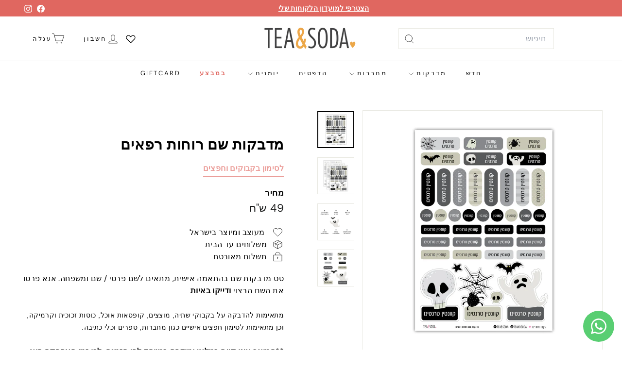

--- FILE ---
content_type: text/html; charset=utf-8
request_url: https://he.whataboutpaper.com/products/name-stickers-koalas-1
body_size: 37819
content:
<!doctype html>
<html class="no-js" lang="he" dir="rtl">
  <head>
    <meta charset="utf-8">
    <meta http-equiv="X-UA-Compatible" content="IE=edge,chrome=1">
    <meta name="viewport" content="width=device-width,initial-scale=1">
    <meta name="theme-color" content="#e06760">
    <link rel="canonical" href="https://he.whataboutpaper.com/products/name-stickers-koalas-1">
    <link rel="preconnect" href="https://fonts.shopifycdn.com" crossorigin>
    <link rel="dns-prefetch" href="https://ajax.googleapis.com">
    <link rel="dns-prefetch" href="https://maps.googleapis.com">
    <link rel="dns-prefetch" href="https://maps.gstatic.com">
<title>מדבקות שם רוחות רפאים &ndash; whataboutpaper</title>
<meta name="description" content="סט מדבקות שם בהתאמה אישית, מתאים לשם פרטי / שם ומשפחה. אנא פרטו את השם הרצוי ודייקו באיות מתאימות להדבקה על בקבוקי שתיה, מוצצים, קופסאות אוכל, כוסות זכוכית וקרמיקה, וכן מתאימות לסימון חפצים אישיים כגון מחברות, ספרים וכלי כתיבה. **המוצר אינו קיים כמלאי ומודפס במיוחד לפי הזמנה, לכן זמן האספקה הוא עד ארבעה שבועות** המדבקו">
<meta property="og:site_name" content="whataboutpaper">
<meta property="og:url" content="https://he.whataboutpaper.com/products/name-stickers-koalas-1">
<meta property="og:title" content="מדבקות שם רוחות רפאים">
<meta property="og:type" content="product">
<meta property="og:description" content="סט מדבקות שם בהתאמה אישית, מתאים לשם פרטי / שם ומשפחה. אנא פרטו את השם הרצוי ודייקו באיות מתאימות להדבקה על בקבוקי שתיה, מוצצים, קופסאות אוכל, כוסות זכוכית וקרמיקה, וכן מתאימות לסימון חפצים אישיים כגון מחברות, ספרים וכלי כתיבה. **המוצר אינו קיים כמלאי ומודפס במיוחד לפי הזמנה, לכן זמן האספקה הוא עד ארבעה שבועות** המדבקו"><meta property="og:image" content="http://he.whataboutpaper.com/cdn/shop/files/af06de37406dfbd99012a5b7e2cc5084.jpg?v=1721675249">
  <meta property="og:image:secure_url" content="https://he.whataboutpaper.com/cdn/shop/files/af06de37406dfbd99012a5b7e2cc5084.jpg?v=1721675249">
  <meta property="og:image:width" content="1000">
  <meta property="og:image:height" content="1000"><meta name="twitter:site" content="@">
<meta name="twitter:card" content="summary_large_image">
<meta name="twitter:title" content="מדבקות שם רוחות רפאים">
<meta name="twitter:description" content="סט מדבקות שם בהתאמה אישית, מתאים לשם פרטי / שם ומשפחה. אנא פרטו את השם הרצוי ודייקו באיות מתאימות להדבקה על בקבוקי שתיה, מוצצים, קופסאות אוכל, כוסות זכוכית וקרמיקה, וכן מתאימות לסימון חפצים אישיים כגון מחברות, ספרים וכלי כתיבה. **המוצר אינו קיים כמלאי ומודפס במיוחד לפי הזמנה, לכן זמן האספקה הוא עד ארבעה שבועות** המדבקו">

<style data-shopify>@font-face {
  font-family: "DM Sans";
  font-weight: 700;
  font-style: normal;
  font-display: swap;
  src: url("//he.whataboutpaper.com/cdn/fonts/dm_sans/dmsans_n7.97e21d81502002291ea1de8aefb79170c6946ce5.woff2") format("woff2"),
       url("//he.whataboutpaper.com/cdn/fonts/dm_sans/dmsans_n7.af5c214f5116410ca1d53a2090665620e78e2e1b.woff") format("woff");
}

  @font-face {
  font-family: "DM Sans";
  font-weight: 400;
  font-style: normal;
  font-display: swap;
  src: url("//he.whataboutpaper.com/cdn/fonts/dm_sans/dmsans_n4.ec80bd4dd7e1a334c969c265873491ae56018d72.woff2") format("woff2"),
       url("//he.whataboutpaper.com/cdn/fonts/dm_sans/dmsans_n4.87bdd914d8a61247b911147ae68e754d695c58a6.woff") format("woff");
}


  @font-face {
  font-family: "DM Sans";
  font-weight: 600;
  font-style: normal;
  font-display: swap;
  src: url("//he.whataboutpaper.com/cdn/fonts/dm_sans/dmsans_n6.70a2453ea926d613c6a2f89af05180d14b3a7c96.woff2") format("woff2"),
       url("//he.whataboutpaper.com/cdn/fonts/dm_sans/dmsans_n6.355605667bef215872257574b57fc097044f7e20.woff") format("woff");
}

  @font-face {
  font-family: "DM Sans";
  font-weight: 400;
  font-style: italic;
  font-display: swap;
  src: url("//he.whataboutpaper.com/cdn/fonts/dm_sans/dmsans_i4.b8fe05e69ee95d5a53155c346957d8cbf5081c1a.woff2") format("woff2"),
       url("//he.whataboutpaper.com/cdn/fonts/dm_sans/dmsans_i4.403fe28ee2ea63e142575c0aa47684d65f8c23a0.woff") format("woff");
}

  @font-face {
  font-family: "DM Sans";
  font-weight: 600;
  font-style: italic;
  font-display: swap;
  src: url("//he.whataboutpaper.com/cdn/fonts/dm_sans/dmsans_i6.b7d5b35c5f29523529e1bf4a3d0de71a44a277b6.woff2") format("woff2"),
       url("//he.whataboutpaper.com/cdn/fonts/dm_sans/dmsans_i6.9b760cc5bdd17b4de2c70249ba49bd707f27a31b.woff") format("woff");
}

</style><link href="//he.whataboutpaper.com/cdn/shop/t/12/assets/components.css?v=43712827778144619181738675040" rel="stylesheet" type="text/css" media="all" />

<style data-shopify>:root {
    --color-body: #ffffff;
    --color-body-alpha-005: rgba(255, 255, 255, 0.05);
    --color-body-dim: #f2f2f2;

    --color-border: #e8e8e1;

    --color-button-primary: #e06760;
    --color-button-primary-light: #e8908b;
    --color-button-primary-dim: #dc534b;
    --color-button-primary-text: #ffffff;

    --color-cart-dot: #eca547;
    --color-cart-dot-text: #ffffff;

    --color-footer: #ffffff;
    --color-footer-border: #e8e8e1;
    --color-footer-text: #000000;

    --color-link: #000000;

    --color-modal-bg: rgba(15, 15, 15, 0.6);

    --color-nav: #ffffff;
    --color-nav-search: #ffffff;
    --color-nav-text: #111111;

    --color-price: #1c1d1d;

    --color-sale-tag: #fbbfbb;
    --color-sale-tag-text: #ffffff;

    --color-scheme-1-text: #ffffff;
    --color-scheme-1-bg: #706f6f;
    --color-scheme-2-text: #ffffff;
    --color-scheme-2-bg: #e06760;
    --color-scheme-3-text: #000000;
    --color-scheme-3-bg: #fbbfbb;

    --color-text-body: #000000;
    --color-text-body-alpha-005: rgba(0, 0, 0, 0.05);
    --color-text-body-alpha-008: rgba(0, 0, 0, 0.08);
    --color-text-savings: #e06760;

    --color-toolbar: #e06760;
    --color-toolbar-text: #ffffff;

    --url-ico-select: url(//he.whataboutpaper.com/cdn/shop/t/12/assets/ico-select.svg);
    --url-swirl-svg: url(//he.whataboutpaper.com/cdn/shop/t/12/assets/swirl.svg);

    --header-padding-bottom: 0;

    --page-top-padding: 35px;
    --page-narrow: 780px;
    --page-width-padding: 40px;
    --grid-gutter: 22px;
    --index-section-padding: 60px;
    --section-header-bottom: 40px;
    --collapsible-icon-width: 12px;

    --size-chart-margin: 30px 0;
    --size-chart-icon-margin: 5px;

    --newsletter-reminder-padding: 20px 30px 20px 25px;

    --text-frame-margin: 10px;

    /*Shop Pay Installments*/
    --color-body-text: #000000;
    --color-body: #ffffff;
    --color-bg: #ffffff;

    --type-header-primary: "DM Sans";
    --type-header-fallback: sans-serif;
    --type-header-size: 35px;
    --type-header-weight: 700;
    --type-header-line-height: 1.1;
    --type-header-spacing: 0.025em;

    
      --type-header-transform: none;
    

    --type-base-primary:"DM Sans";
    --type-base-fallback:sans-serif;
    --type-base-size: 16px;
    --type-base-weight: 400;
    --type-base-spacing: 0.025em;
    --type-base-line-height: 1.6;

    --color-small-image-bg: #ffffff;
    --color-small-image-bg-dark: #f7f7f7;
    --color-large-image-bg: #0f0f0f;
    --color-large-image-bg-light: #303030;

    --icon-stroke-width: 2px;
    --icon-stroke-line-join: miter;

    
      --button-radius: 0;
      --button-padding: 11px 20px;
    

    
      --roundness: 0;
    

    
      --grid-thickness: 0;
    

    --product-tile-margin: 10%;
    --collection-tile-margin: 0%;

    --swatch-size: 40px;

    
      --swatch-border-radius: 50%;
    
  }

  @media screen and (max-width: 768px) {
    :root {
      --page-top-padding: 15px;
      --page-narrow: 330px;
      --page-width-padding: 17px;
      --grid-gutter: 16px;
      --index-section-padding: 40px;
      --section-header-bottom: 25px;
      --collapsible-icon-width: 10px;
      --text-frame-margin: 7px;
      --type-base-size: 14px;

      
        --roundness: 0;
        --button-padding: 9px 17px;
      
    }
  }</style><link href="//he.whataboutpaper.com/cdn/shop/t/12/assets/overrides.css?v=22777653670148856341738675069" rel="stylesheet" type="text/css" media="all" />
<style data-shopify>:root {
        --product-grid-padding: 12px;
      }</style><script async crossorigin fetchpriority="high" src="/cdn/shopifycloud/importmap-polyfill/es-modules-shim.2.4.0.js"></script>
<script>
      document.documentElement.className = document.documentElement.className.replace('no-js', 'js');

      window.theme = window.theme || {};

      theme.settings = {
        themeName: 'Expanse',
        themeVersion: '6.1.0', // x-release-please-version
      };
    </script><script type="importmap">
{
  "imports": {
    "@archetype-themes/custom-elements/base-media": "//he.whataboutpaper.com/cdn/shop/t/12/assets/base-media.js?v=180215418933095669231738675025",
    "@archetype-themes/custom-elements/disclosure": "//he.whataboutpaper.com/cdn/shop/t/12/assets/disclosure.js?v=182459945533096787091738675043",
    "@archetype-themes/custom-elements/header-search": "//he.whataboutpaper.com/cdn/shop/t/12/assets/header-search.js?v=14790263600647437351738675052",
    "@archetype-themes/custom-elements/product-recommendations": "//he.whataboutpaper.com/cdn/shop/t/12/assets/product-recommendations.js?v=76410797257285949611738675082",
    "@archetype-themes/custom-elements/swatches": "//he.whataboutpaper.com/cdn/shop/t/12/assets/swatches.js?v=115748111205220542111738675105",
    "@archetype-themes/custom-elements/theme-element": "//he.whataboutpaper.com/cdn/shop/t/12/assets/theme-element.js?v=23783870107938227301738675119",
    "@archetype-themes/modules/cart-form": "//he.whataboutpaper.com/cdn/shop/t/12/assets/cart-form.js?v=112467115607385685851738675031",
    "@archetype-themes/modules/clone-footer": "//he.whataboutpaper.com/cdn/shop/t/12/assets/clone-footer.js?v=65189253863211222311738675036",
    "@archetype-themes/modules/collection-sidebar": "//he.whataboutpaper.com/cdn/shop/t/12/assets/collection-sidebar.js?v=1325888889692973131738675039",
    "@archetype-themes/modules/drawers": "//he.whataboutpaper.com/cdn/shop/t/12/assets/drawers.js?v=133655453772475736011738675044",
    "@archetype-themes/modules/modal": "//he.whataboutpaper.com/cdn/shop/t/12/assets/modal.js?v=158707362359803246971738675065",
    "@archetype-themes/modules/nav-dropdown": "//he.whataboutpaper.com/cdn/shop/t/12/assets/nav-dropdown.js?v=161891049847192907061738675067",
    "@archetype-themes/modules/photoswipe": "//he.whataboutpaper.com/cdn/shop/t/12/assets/photoswipe.js?v=26893319410327140681738675075",
    "@archetype-themes/modules/slideshow": "//he.whataboutpaper.com/cdn/shop/t/12/assets/slideshow.js?v=126977017077271715931738675101",
    "@archetype-themes/utils/a11y": "//he.whataboutpaper.com/cdn/shop/t/12/assets/a11y.js?v=42141139595583154601738675019",
    "@archetype-themes/utils/ajax-renderer": "//he.whataboutpaper.com/cdn/shop/t/12/assets/ajax-renderer.js?v=17957378971572593961738675020",
    "@archetype-themes/utils/currency": "//he.whataboutpaper.com/cdn/shop/t/12/assets/currency.js?v=93335643952206747231738675042",
    "@archetype-themes/utils/events": "//he.whataboutpaper.com/cdn/shop/t/12/assets/events.js?v=41484686344495800011738675046",
    "@archetype-themes/utils/product-loader": "//he.whataboutpaper.com/cdn/shop/t/12/assets/product-loader.js?v=71947287259713254281738675081",
    "@archetype-themes/utils/resource-loader": "//he.whataboutpaper.com/cdn/shop/t/12/assets/resource-loader.js?v=81301169148003274841738675085",
    "@archetype-themes/utils/storage": "//he.whataboutpaper.com/cdn/shop/t/12/assets/storage.js?v=165714144265540632071738675104",
    "@archetype-themes/utils/theme-editor-event-handler-mixin": "//he.whataboutpaper.com/cdn/shop/t/12/assets/theme-editor-event-handler-mixin.js?v=114462069356338668731738675118",
    "@archetype-themes/utils/utils": "//he.whataboutpaper.com/cdn/shop/t/12/assets/utils.js?v=117964846174238173191738675125",
    "@archetype-themes/vendors/flickity": "//he.whataboutpaper.com/cdn/shop/t/12/assets/flickity.js?v=180040601754775719741738675048",
    "@archetype-themes/vendors/flickity-fade": "//he.whataboutpaper.com/cdn/shop/t/12/assets/flickity-fade.js?v=7618156608010510071738675047",
    "@archetype-themes/vendors/in-view": "//he.whataboutpaper.com/cdn/shop/t/12/assets/in-view.js?v=158303221847540477331738675056",
    "@archetype-themes/vendors/photoswipe-ui-default.min": "//he.whataboutpaper.com/cdn/shop/t/12/assets/photoswipe-ui-default.min.js?v=153569421128418950921738675075",
    "@archetype-themes/vendors/photoswipe.min": "//he.whataboutpaper.com/cdn/shop/t/12/assets/photoswipe.min.js?v=159595140210348923361738675076",
    "components/add-to-cart": "//he.whataboutpaper.com/cdn/shop/t/12/assets/add-to-cart.js?v=157761415605003885381738675020",
    "components/announcement-bar": "//he.whataboutpaper.com/cdn/shop/t/12/assets/announcement-bar.js?v=121029201872210647121738675022",
    "components/block-buy-buttons": "//he.whataboutpaper.com/cdn/shop/t/12/assets/block-buy-buttons.js?v=56380689241029412871738675026",
    "components/block-price": "//he.whataboutpaper.com/cdn/shop/t/12/assets/block-price.js?v=174793000406617112591738675028",
    "components/block-variant-picker": "//he.whataboutpaper.com/cdn/shop/t/12/assets/block-variant-picker.js?v=100675464509634971691738675029",
    "components/cart-note": "//he.whataboutpaper.com/cdn/shop/t/12/assets/cart-note.js?v=56198602689862001351738675031",
    "components/close-cart": "//he.whataboutpaper.com/cdn/shop/t/12/assets/close-cart.js?v=122851508247342011791738675037",
    "components/collapsible": "//he.whataboutpaper.com/cdn/shop/t/12/assets/collapsible.js?v=177773173634684916621738675038",
    "components/collection-mobile-filters": "//he.whataboutpaper.com/cdn/shop/t/12/assets/collection-mobile-filters.js?v=141085733159431533581738675039",
    "components/gift-card-recipient-form": "//he.whataboutpaper.com/cdn/shop/t/12/assets/gift-card-recipient-form.js?v=25114532869471163621738675048",
    "components/header-cart-drawer": "//he.whataboutpaper.com/cdn/shop/t/12/assets/header-cart-drawer.js?v=10438076937880405391738675050",
    "components/header-drawer": "//he.whataboutpaper.com/cdn/shop/t/12/assets/header-drawer.js?v=12194218155632391321738675051",
    "components/header-mobile-nav": "//he.whataboutpaper.com/cdn/shop/t/12/assets/header-mobile-nav.js?v=77324086688366174111738675051",
    "components/header-nav": "//he.whataboutpaper.com/cdn/shop/t/12/assets/header-nav.js?v=134448756228213604281738675052",
    "components/item-grid": "//he.whataboutpaper.com/cdn/shop/t/12/assets/item-grid.js?v=109905781791598941741738675058",
    "components/map": "//he.whataboutpaper.com/cdn/shop/t/12/assets/map.js?v=113321260895345124881738675062",
    "components/model-media": "//he.whataboutpaper.com/cdn/shop/t/12/assets/model-media.js?v=72293555598817173731738675066",
    "components/newsletter-reminder": "//he.whataboutpaper.com/cdn/shop/t/12/assets/newsletter-reminder.js?v=35744343425145152751738675067",
    "components/parallax-image": "//he.whataboutpaper.com/cdn/shop/t/12/assets/parallax-image.js?v=59188309605188605141738675071",
    "components/predictive-search": "//he.whataboutpaper.com/cdn/shop/t/12/assets/predictive-search.js?v=165210660372665716981738675078",
    "components/price-range": "//he.whataboutpaper.com/cdn/shop/t/12/assets/price-range.js?v=87243038936141742371738675078",
    "components/product-images": "//he.whataboutpaper.com/cdn/shop/t/12/assets/product-images.js?v=101208797313625026491738675080",
    "components/product-inventory": "//he.whataboutpaper.com/cdn/shop/t/12/assets/product-inventory.js?v=69607211263097186841738675080",
    "components/quantity-selector": "//he.whataboutpaper.com/cdn/shop/t/12/assets/quantity-selector.js?v=29811676615099985201738675083",
    "components/quick-add": "//he.whataboutpaper.com/cdn/shop/t/12/assets/quick-add.js?v=112070224713420499361738675084",
    "components/quick-shop": "//he.whataboutpaper.com/cdn/shop/t/12/assets/quick-shop.js?v=169214600794817870211738675084",
    "components/rte": "//he.whataboutpaper.com/cdn/shop/t/12/assets/rte.js?v=175428553801475883871738675087",
    "components/section-advanced-accordion": "//he.whataboutpaper.com/cdn/shop/t/12/assets/section-advanced-accordion.js?v=172994900201510659141738675088",
    "components/section-age-verification-popup": "//he.whataboutpaper.com/cdn/shop/t/12/assets/section-age-verification-popup.js?v=133696332194319723851738675089",
    "components/section-background-image-text": "//he.whataboutpaper.com/cdn/shop/t/12/assets/section-background-image-text.js?v=21722524035606903071738675089",
    "components/section-collection-header": "//he.whataboutpaper.com/cdn/shop/t/12/assets/section-collection-header.js?v=38468508189529151931738675090",
    "components/section-countdown": "//he.whataboutpaper.com/cdn/shop/t/12/assets/section-countdown.js?v=75237863181774550081738675090",
    "components/section-footer": "//he.whataboutpaper.com/cdn/shop/t/12/assets/section-footer.js?v=148713697742347807881738675091",
    "components/section-header": "//he.whataboutpaper.com/cdn/shop/t/12/assets/section-header.js?v=146891184291599232001738675091",
    "components/section-hotspots": "//he.whataboutpaper.com/cdn/shop/t/12/assets/section-hotspots.js?v=123038301200020945031738675092",
    "components/section-image-compare": "//he.whataboutpaper.com/cdn/shop/t/12/assets/section-image-compare.js?v=84708806597935999591738675092",
    "components/section-main-addresses": "//he.whataboutpaper.com/cdn/shop/t/12/assets/section-main-addresses.js?v=38269558316828166111738675093",
    "components/section-main-cart": "//he.whataboutpaper.com/cdn/shop/t/12/assets/section-main-cart.js?v=104282612614769570861738675093",
    "components/section-main-login": "//he.whataboutpaper.com/cdn/shop/t/12/assets/section-main-login.js?v=141583384861984065451738675094",
    "components/section-more-products-vendor": "//he.whataboutpaper.com/cdn/shop/t/12/assets/section-more-products-vendor.js?v=139037179476081649891738675095",
    "components/section-newsletter-popup": "//he.whataboutpaper.com/cdn/shop/t/12/assets/section-newsletter-popup.js?v=14748164573072822331738675095",
    "components/section-password-header": "//he.whataboutpaper.com/cdn/shop/t/12/assets/section-password-header.js?v=180461259096248157561738675096",
    "components/section-recently-viewed": "//he.whataboutpaper.com/cdn/shop/t/12/assets/section-recently-viewed.js?v=55908193119123770971738675096",
    "components/section-testimonials": "//he.whataboutpaper.com/cdn/shop/t/12/assets/section-testimonials.js?v=1105492954700041671738675097",
    "components/store-availability": "//he.whataboutpaper.com/cdn/shop/t/12/assets/store-availability.js?v=3599424513449990531738675104",
    "components/theme-editor": "//he.whataboutpaper.com/cdn/shop/t/12/assets/theme-editor.js?v=7962243367912863361738675119",
    "components/toggle-cart": "//he.whataboutpaper.com/cdn/shop/t/12/assets/toggle-cart.js?v=38431333347854231931738675121",
    "components/toggle-menu": "//he.whataboutpaper.com/cdn/shop/t/12/assets/toggle-menu.js?v=184417730195572818991738675121",
    "components/toggle-search": "//he.whataboutpaper.com/cdn/shop/t/12/assets/toggle-search.js?v=152152935064256525541738675122",
    "components/tool-tip": "//he.whataboutpaper.com/cdn/shop/t/12/assets/tool-tip.js?v=111952048857288946281738675123",
    "components/tool-tip-trigger": "//he.whataboutpaper.com/cdn/shop/t/12/assets/tool-tip-trigger.js?v=51579085798980736711738675122",
    "components/variant-sku": "//he.whataboutpaper.com/cdn/shop/t/12/assets/variant-sku.js?v=181636493864733257641738675125",
    "components/video-media": "//he.whataboutpaper.com/cdn/shop/t/12/assets/video-media.js?v=117747228584985477391738675126",
    "nouislider": "//he.whataboutpaper.com/cdn/shop/t/12/assets/nouislider.js?v=100438778919154896961738675068"
  }
}
</script>
<script>
  if (!(HTMLScriptElement.supports && HTMLScriptElement.supports('importmap'))) {
    const el = document.createElement('script')
    el.async = true
    el.src = "//he.whataboutpaper.com/cdn/shop/t/12/assets/es-module-shims.min.js?v=3197203922110785981738675045"
    document.head.appendChild(el)
  }
</script>

<script type="module" src="//he.whataboutpaper.com/cdn/shop/t/12/assets/is-land.min.js?v=92343381495565747271738675058"></script>



<script type="module">
  try {
    const importMap = document.querySelector('script[type="importmap"]')
    const importMapJson = JSON.parse(importMap.textContent)
    const importMapModules = Object.values(importMapJson.imports)
    for (let i = 0; i < importMapModules.length; i++) {
      const link = document.createElement('link')
      link.rel = 'modulepreload'
      link.href = importMapModules[i]
      document.head.appendChild(link)
    }
  } catch (e) {
    console.error(e)
  }
</script>

<script>window.performance && window.performance.mark && window.performance.mark('shopify.content_for_header.start');</script><meta name="google-site-verification" content="KYr0wkaGLJORM5juT-tj_Ohb866B40OIMwi4ipYq0Y4">
<meta id="shopify-digital-wallet" name="shopify-digital-wallet" content="/9968492/digital_wallets/dialog">
<meta name="shopify-checkout-api-token" content="3fe7c9ac60f22d04281401d01b94d011">
<meta id="in-context-paypal-metadata" data-shop-id="9968492" data-venmo-supported="false" data-environment="production" data-locale="en_US" data-paypal-v4="true" data-currency="ILS">
<link rel="alternate" hreflang="x-default" href="https://he.whataboutpaper.com/products/name-stickers-koalas-1">
<link rel="alternate" hreflang="he" href="https://he.whataboutpaper.com/products/name-stickers-koalas-1">
<link rel="alternate" hreflang="he-AC" href="https://whataboutpaper.com/products/name-stickers-koalas-1">
<link rel="alternate" hreflang="he-AD" href="https://whataboutpaper.com/products/name-stickers-koalas-1">
<link rel="alternate" hreflang="he-AE" href="https://whataboutpaper.com/products/name-stickers-koalas-1">
<link rel="alternate" hreflang="he-AF" href="https://whataboutpaper.com/products/name-stickers-koalas-1">
<link rel="alternate" hreflang="he-AG" href="https://whataboutpaper.com/products/name-stickers-koalas-1">
<link rel="alternate" hreflang="he-AI" href="https://whataboutpaper.com/products/name-stickers-koalas-1">
<link rel="alternate" hreflang="he-AL" href="https://whataboutpaper.com/products/name-stickers-koalas-1">
<link rel="alternate" hreflang="he-AM" href="https://whataboutpaper.com/products/name-stickers-koalas-1">
<link rel="alternate" hreflang="he-AO" href="https://whataboutpaper.com/products/name-stickers-koalas-1">
<link rel="alternate" hreflang="he-AR" href="https://whataboutpaper.com/products/name-stickers-koalas-1">
<link rel="alternate" hreflang="he-AT" href="https://whataboutpaper.com/products/name-stickers-koalas-1">
<link rel="alternate" hreflang="he-AU" href="https://whataboutpaper.com/products/name-stickers-koalas-1">
<link rel="alternate" hreflang="he-AW" href="https://whataboutpaper.com/products/name-stickers-koalas-1">
<link rel="alternate" hreflang="he-AX" href="https://whataboutpaper.com/products/name-stickers-koalas-1">
<link rel="alternate" hreflang="he-AZ" href="https://whataboutpaper.com/products/name-stickers-koalas-1">
<link rel="alternate" hreflang="he-BA" href="https://whataboutpaper.com/products/name-stickers-koalas-1">
<link rel="alternate" hreflang="he-BB" href="https://whataboutpaper.com/products/name-stickers-koalas-1">
<link rel="alternate" hreflang="he-BD" href="https://whataboutpaper.com/products/name-stickers-koalas-1">
<link rel="alternate" hreflang="he-BE" href="https://whataboutpaper.com/products/name-stickers-koalas-1">
<link rel="alternate" hreflang="he-BF" href="https://whataboutpaper.com/products/name-stickers-koalas-1">
<link rel="alternate" hreflang="he-BG" href="https://whataboutpaper.com/products/name-stickers-koalas-1">
<link rel="alternate" hreflang="he-BH" href="https://whataboutpaper.com/products/name-stickers-koalas-1">
<link rel="alternate" hreflang="he-BI" href="https://whataboutpaper.com/products/name-stickers-koalas-1">
<link rel="alternate" hreflang="he-BJ" href="https://whataboutpaper.com/products/name-stickers-koalas-1">
<link rel="alternate" hreflang="he-BL" href="https://whataboutpaper.com/products/name-stickers-koalas-1">
<link rel="alternate" hreflang="he-BM" href="https://whataboutpaper.com/products/name-stickers-koalas-1">
<link rel="alternate" hreflang="he-BN" href="https://whataboutpaper.com/products/name-stickers-koalas-1">
<link rel="alternate" hreflang="he-BO" href="https://whataboutpaper.com/products/name-stickers-koalas-1">
<link rel="alternate" hreflang="he-BQ" href="https://whataboutpaper.com/products/name-stickers-koalas-1">
<link rel="alternate" hreflang="he-BR" href="https://whataboutpaper.com/products/name-stickers-koalas-1">
<link rel="alternate" hreflang="he-BS" href="https://whataboutpaper.com/products/name-stickers-koalas-1">
<link rel="alternate" hreflang="he-BT" href="https://whataboutpaper.com/products/name-stickers-koalas-1">
<link rel="alternate" hreflang="he-BW" href="https://whataboutpaper.com/products/name-stickers-koalas-1">
<link rel="alternate" hreflang="he-BY" href="https://whataboutpaper.com/products/name-stickers-koalas-1">
<link rel="alternate" hreflang="he-BZ" href="https://whataboutpaper.com/products/name-stickers-koalas-1">
<link rel="alternate" hreflang="he-CA" href="https://whataboutpaper.com/products/name-stickers-koalas-1">
<link rel="alternate" hreflang="he-CC" href="https://whataboutpaper.com/products/name-stickers-koalas-1">
<link rel="alternate" hreflang="he-CD" href="https://whataboutpaper.com/products/name-stickers-koalas-1">
<link rel="alternate" hreflang="he-CF" href="https://whataboutpaper.com/products/name-stickers-koalas-1">
<link rel="alternate" hreflang="he-CG" href="https://whataboutpaper.com/products/name-stickers-koalas-1">
<link rel="alternate" hreflang="he-CH" href="https://whataboutpaper.com/products/name-stickers-koalas-1">
<link rel="alternate" hreflang="he-CI" href="https://whataboutpaper.com/products/name-stickers-koalas-1">
<link rel="alternate" hreflang="he-CK" href="https://whataboutpaper.com/products/name-stickers-koalas-1">
<link rel="alternate" hreflang="he-CL" href="https://whataboutpaper.com/products/name-stickers-koalas-1">
<link rel="alternate" hreflang="he-CM" href="https://whataboutpaper.com/products/name-stickers-koalas-1">
<link rel="alternate" hreflang="he-CN" href="https://whataboutpaper.com/products/name-stickers-koalas-1">
<link rel="alternate" hreflang="he-CO" href="https://whataboutpaper.com/products/name-stickers-koalas-1">
<link rel="alternate" hreflang="he-CR" href="https://whataboutpaper.com/products/name-stickers-koalas-1">
<link rel="alternate" hreflang="he-CV" href="https://whataboutpaper.com/products/name-stickers-koalas-1">
<link rel="alternate" hreflang="he-CW" href="https://whataboutpaper.com/products/name-stickers-koalas-1">
<link rel="alternate" hreflang="he-CX" href="https://whataboutpaper.com/products/name-stickers-koalas-1">
<link rel="alternate" hreflang="he-CY" href="https://whataboutpaper.com/products/name-stickers-koalas-1">
<link rel="alternate" hreflang="he-CZ" href="https://whataboutpaper.com/products/name-stickers-koalas-1">
<link rel="alternate" hreflang="he-DE" href="https://whataboutpaper.com/products/name-stickers-koalas-1">
<link rel="alternate" hreflang="he-DJ" href="https://whataboutpaper.com/products/name-stickers-koalas-1">
<link rel="alternate" hreflang="he-DK" href="https://whataboutpaper.com/products/name-stickers-koalas-1">
<link rel="alternate" hreflang="he-DM" href="https://whataboutpaper.com/products/name-stickers-koalas-1">
<link rel="alternate" hreflang="he-DO" href="https://whataboutpaper.com/products/name-stickers-koalas-1">
<link rel="alternate" hreflang="he-DZ" href="https://whataboutpaper.com/products/name-stickers-koalas-1">
<link rel="alternate" hreflang="he-EC" href="https://whataboutpaper.com/products/name-stickers-koalas-1">
<link rel="alternate" hreflang="he-EE" href="https://whataboutpaper.com/products/name-stickers-koalas-1">
<link rel="alternate" hreflang="he-EG" href="https://whataboutpaper.com/products/name-stickers-koalas-1">
<link rel="alternate" hreflang="he-EH" href="https://whataboutpaper.com/products/name-stickers-koalas-1">
<link rel="alternate" hreflang="he-ER" href="https://whataboutpaper.com/products/name-stickers-koalas-1">
<link rel="alternate" hreflang="he-ES" href="https://whataboutpaper.com/products/name-stickers-koalas-1">
<link rel="alternate" hreflang="he-ET" href="https://whataboutpaper.com/products/name-stickers-koalas-1">
<link rel="alternate" hreflang="he-FI" href="https://whataboutpaper.com/products/name-stickers-koalas-1">
<link rel="alternate" hreflang="he-FJ" href="https://whataboutpaper.com/products/name-stickers-koalas-1">
<link rel="alternate" hreflang="he-FK" href="https://whataboutpaper.com/products/name-stickers-koalas-1">
<link rel="alternate" hreflang="he-FO" href="https://whataboutpaper.com/products/name-stickers-koalas-1">
<link rel="alternate" hreflang="he-FR" href="https://whataboutpaper.com/products/name-stickers-koalas-1">
<link rel="alternate" hreflang="he-GA" href="https://whataboutpaper.com/products/name-stickers-koalas-1">
<link rel="alternate" hreflang="he-GB" href="https://whataboutpaper.com/products/name-stickers-koalas-1">
<link rel="alternate" hreflang="he-GD" href="https://whataboutpaper.com/products/name-stickers-koalas-1">
<link rel="alternate" hreflang="he-GE" href="https://whataboutpaper.com/products/name-stickers-koalas-1">
<link rel="alternate" hreflang="he-GF" href="https://whataboutpaper.com/products/name-stickers-koalas-1">
<link rel="alternate" hreflang="he-GG" href="https://whataboutpaper.com/products/name-stickers-koalas-1">
<link rel="alternate" hreflang="he-GH" href="https://whataboutpaper.com/products/name-stickers-koalas-1">
<link rel="alternate" hreflang="he-GI" href="https://whataboutpaper.com/products/name-stickers-koalas-1">
<link rel="alternate" hreflang="he-GL" href="https://whataboutpaper.com/products/name-stickers-koalas-1">
<link rel="alternate" hreflang="he-GM" href="https://whataboutpaper.com/products/name-stickers-koalas-1">
<link rel="alternate" hreflang="he-GN" href="https://whataboutpaper.com/products/name-stickers-koalas-1">
<link rel="alternate" hreflang="he-GP" href="https://whataboutpaper.com/products/name-stickers-koalas-1">
<link rel="alternate" hreflang="he-GQ" href="https://whataboutpaper.com/products/name-stickers-koalas-1">
<link rel="alternate" hreflang="he-GR" href="https://whataboutpaper.com/products/name-stickers-koalas-1">
<link rel="alternate" hreflang="he-GS" href="https://whataboutpaper.com/products/name-stickers-koalas-1">
<link rel="alternate" hreflang="he-GT" href="https://whataboutpaper.com/products/name-stickers-koalas-1">
<link rel="alternate" hreflang="he-GW" href="https://whataboutpaper.com/products/name-stickers-koalas-1">
<link rel="alternate" hreflang="he-GY" href="https://whataboutpaper.com/products/name-stickers-koalas-1">
<link rel="alternate" hreflang="he-HK" href="https://whataboutpaper.com/products/name-stickers-koalas-1">
<link rel="alternate" hreflang="he-HN" href="https://whataboutpaper.com/products/name-stickers-koalas-1">
<link rel="alternate" hreflang="he-HR" href="https://whataboutpaper.com/products/name-stickers-koalas-1">
<link rel="alternate" hreflang="he-HT" href="https://whataboutpaper.com/products/name-stickers-koalas-1">
<link rel="alternate" hreflang="he-HU" href="https://whataboutpaper.com/products/name-stickers-koalas-1">
<link rel="alternate" hreflang="he-ID" href="https://whataboutpaper.com/products/name-stickers-koalas-1">
<link rel="alternate" hreflang="he-IE" href="https://whataboutpaper.com/products/name-stickers-koalas-1">
<link rel="alternate" hreflang="he-IM" href="https://whataboutpaper.com/products/name-stickers-koalas-1">
<link rel="alternate" hreflang="he-IN" href="https://whataboutpaper.com/products/name-stickers-koalas-1">
<link rel="alternate" hreflang="he-IO" href="https://whataboutpaper.com/products/name-stickers-koalas-1">
<link rel="alternate" hreflang="he-IQ" href="https://whataboutpaper.com/products/name-stickers-koalas-1">
<link rel="alternate" hreflang="he-IS" href="https://whataboutpaper.com/products/name-stickers-koalas-1">
<link rel="alternate" hreflang="he-IT" href="https://whataboutpaper.com/products/name-stickers-koalas-1">
<link rel="alternate" hreflang="he-JE" href="https://whataboutpaper.com/products/name-stickers-koalas-1">
<link rel="alternate" hreflang="he-JM" href="https://whataboutpaper.com/products/name-stickers-koalas-1">
<link rel="alternate" hreflang="he-JO" href="https://whataboutpaper.com/products/name-stickers-koalas-1">
<link rel="alternate" hreflang="he-JP" href="https://whataboutpaper.com/products/name-stickers-koalas-1">
<link rel="alternate" hreflang="he-KE" href="https://whataboutpaper.com/products/name-stickers-koalas-1">
<link rel="alternate" hreflang="he-KG" href="https://whataboutpaper.com/products/name-stickers-koalas-1">
<link rel="alternate" hreflang="he-KH" href="https://whataboutpaper.com/products/name-stickers-koalas-1">
<link rel="alternate" hreflang="he-KI" href="https://whataboutpaper.com/products/name-stickers-koalas-1">
<link rel="alternate" hreflang="he-KM" href="https://whataboutpaper.com/products/name-stickers-koalas-1">
<link rel="alternate" hreflang="he-KN" href="https://whataboutpaper.com/products/name-stickers-koalas-1">
<link rel="alternate" hreflang="he-KR" href="https://whataboutpaper.com/products/name-stickers-koalas-1">
<link rel="alternate" hreflang="he-KW" href="https://whataboutpaper.com/products/name-stickers-koalas-1">
<link rel="alternate" hreflang="he-KY" href="https://whataboutpaper.com/products/name-stickers-koalas-1">
<link rel="alternate" hreflang="he-KZ" href="https://whataboutpaper.com/products/name-stickers-koalas-1">
<link rel="alternate" hreflang="he-LA" href="https://whataboutpaper.com/products/name-stickers-koalas-1">
<link rel="alternate" hreflang="he-LB" href="https://whataboutpaper.com/products/name-stickers-koalas-1">
<link rel="alternate" hreflang="he-LC" href="https://whataboutpaper.com/products/name-stickers-koalas-1">
<link rel="alternate" hreflang="he-LI" href="https://whataboutpaper.com/products/name-stickers-koalas-1">
<link rel="alternate" hreflang="he-LK" href="https://whataboutpaper.com/products/name-stickers-koalas-1">
<link rel="alternate" hreflang="he-LR" href="https://whataboutpaper.com/products/name-stickers-koalas-1">
<link rel="alternate" hreflang="he-LS" href="https://whataboutpaper.com/products/name-stickers-koalas-1">
<link rel="alternate" hreflang="he-LT" href="https://whataboutpaper.com/products/name-stickers-koalas-1">
<link rel="alternate" hreflang="he-LU" href="https://whataboutpaper.com/products/name-stickers-koalas-1">
<link rel="alternate" hreflang="he-LV" href="https://whataboutpaper.com/products/name-stickers-koalas-1">
<link rel="alternate" hreflang="he-LY" href="https://whataboutpaper.com/products/name-stickers-koalas-1">
<link rel="alternate" hreflang="he-MA" href="https://whataboutpaper.com/products/name-stickers-koalas-1">
<link rel="alternate" hreflang="he-MC" href="https://whataboutpaper.com/products/name-stickers-koalas-1">
<link rel="alternate" hreflang="he-MD" href="https://whataboutpaper.com/products/name-stickers-koalas-1">
<link rel="alternate" hreflang="he-ME" href="https://whataboutpaper.com/products/name-stickers-koalas-1">
<link rel="alternate" hreflang="he-MF" href="https://whataboutpaper.com/products/name-stickers-koalas-1">
<link rel="alternate" hreflang="he-MG" href="https://whataboutpaper.com/products/name-stickers-koalas-1">
<link rel="alternate" hreflang="he-MK" href="https://whataboutpaper.com/products/name-stickers-koalas-1">
<link rel="alternate" hreflang="he-ML" href="https://whataboutpaper.com/products/name-stickers-koalas-1">
<link rel="alternate" hreflang="he-MM" href="https://whataboutpaper.com/products/name-stickers-koalas-1">
<link rel="alternate" hreflang="he-MN" href="https://whataboutpaper.com/products/name-stickers-koalas-1">
<link rel="alternate" hreflang="he-MO" href="https://whataboutpaper.com/products/name-stickers-koalas-1">
<link rel="alternate" hreflang="he-MQ" href="https://whataboutpaper.com/products/name-stickers-koalas-1">
<link rel="alternate" hreflang="he-MR" href="https://whataboutpaper.com/products/name-stickers-koalas-1">
<link rel="alternate" hreflang="he-MS" href="https://whataboutpaper.com/products/name-stickers-koalas-1">
<link rel="alternate" hreflang="he-MT" href="https://whataboutpaper.com/products/name-stickers-koalas-1">
<link rel="alternate" hreflang="he-MU" href="https://whataboutpaper.com/products/name-stickers-koalas-1">
<link rel="alternate" hreflang="he-MV" href="https://whataboutpaper.com/products/name-stickers-koalas-1">
<link rel="alternate" hreflang="he-MW" href="https://whataboutpaper.com/products/name-stickers-koalas-1">
<link rel="alternate" hreflang="he-MX" href="https://whataboutpaper.com/products/name-stickers-koalas-1">
<link rel="alternate" hreflang="he-MY" href="https://whataboutpaper.com/products/name-stickers-koalas-1">
<link rel="alternate" hreflang="he-MZ" href="https://whataboutpaper.com/products/name-stickers-koalas-1">
<link rel="alternate" hreflang="he-NA" href="https://whataboutpaper.com/products/name-stickers-koalas-1">
<link rel="alternate" hreflang="he-NC" href="https://whataboutpaper.com/products/name-stickers-koalas-1">
<link rel="alternate" hreflang="he-NE" href="https://whataboutpaper.com/products/name-stickers-koalas-1">
<link rel="alternate" hreflang="he-NF" href="https://whataboutpaper.com/products/name-stickers-koalas-1">
<link rel="alternate" hreflang="he-NG" href="https://whataboutpaper.com/products/name-stickers-koalas-1">
<link rel="alternate" hreflang="he-NI" href="https://whataboutpaper.com/products/name-stickers-koalas-1">
<link rel="alternate" hreflang="he-NL" href="https://whataboutpaper.com/products/name-stickers-koalas-1">
<link rel="alternate" hreflang="he-NO" href="https://whataboutpaper.com/products/name-stickers-koalas-1">
<link rel="alternate" hreflang="he-NP" href="https://whataboutpaper.com/products/name-stickers-koalas-1">
<link rel="alternate" hreflang="he-NR" href="https://whataboutpaper.com/products/name-stickers-koalas-1">
<link rel="alternate" hreflang="he-NU" href="https://whataboutpaper.com/products/name-stickers-koalas-1">
<link rel="alternate" hreflang="he-NZ" href="https://whataboutpaper.com/products/name-stickers-koalas-1">
<link rel="alternate" hreflang="he-OM" href="https://whataboutpaper.com/products/name-stickers-koalas-1">
<link rel="alternate" hreflang="he-PA" href="https://whataboutpaper.com/products/name-stickers-koalas-1">
<link rel="alternate" hreflang="he-PE" href="https://whataboutpaper.com/products/name-stickers-koalas-1">
<link rel="alternate" hreflang="he-PF" href="https://whataboutpaper.com/products/name-stickers-koalas-1">
<link rel="alternate" hreflang="he-PG" href="https://whataboutpaper.com/products/name-stickers-koalas-1">
<link rel="alternate" hreflang="he-PH" href="https://whataboutpaper.com/products/name-stickers-koalas-1">
<link rel="alternate" hreflang="he-PK" href="https://whataboutpaper.com/products/name-stickers-koalas-1">
<link rel="alternate" hreflang="he-PL" href="https://whataboutpaper.com/products/name-stickers-koalas-1">
<link rel="alternate" hreflang="he-PM" href="https://whataboutpaper.com/products/name-stickers-koalas-1">
<link rel="alternate" hreflang="he-PN" href="https://whataboutpaper.com/products/name-stickers-koalas-1">
<link rel="alternate" hreflang="he-PS" href="https://whataboutpaper.com/products/name-stickers-koalas-1">
<link rel="alternate" hreflang="he-PT" href="https://whataboutpaper.com/products/name-stickers-koalas-1">
<link rel="alternate" hreflang="he-PY" href="https://whataboutpaper.com/products/name-stickers-koalas-1">
<link rel="alternate" hreflang="he-QA" href="https://whataboutpaper.com/products/name-stickers-koalas-1">
<link rel="alternate" hreflang="he-RE" href="https://whataboutpaper.com/products/name-stickers-koalas-1">
<link rel="alternate" hreflang="he-RO" href="https://whataboutpaper.com/products/name-stickers-koalas-1">
<link rel="alternate" hreflang="he-RS" href="https://whataboutpaper.com/products/name-stickers-koalas-1">
<link rel="alternate" hreflang="he-RU" href="https://whataboutpaper.com/products/name-stickers-koalas-1">
<link rel="alternate" hreflang="he-RW" href="https://whataboutpaper.com/products/name-stickers-koalas-1">
<link rel="alternate" hreflang="he-SA" href="https://whataboutpaper.com/products/name-stickers-koalas-1">
<link rel="alternate" hreflang="he-SB" href="https://whataboutpaper.com/products/name-stickers-koalas-1">
<link rel="alternate" hreflang="he-SC" href="https://whataboutpaper.com/products/name-stickers-koalas-1">
<link rel="alternate" hreflang="he-SD" href="https://whataboutpaper.com/products/name-stickers-koalas-1">
<link rel="alternate" hreflang="he-SE" href="https://whataboutpaper.com/products/name-stickers-koalas-1">
<link rel="alternate" hreflang="he-SG" href="https://whataboutpaper.com/products/name-stickers-koalas-1">
<link rel="alternate" hreflang="he-SH" href="https://whataboutpaper.com/products/name-stickers-koalas-1">
<link rel="alternate" hreflang="he-SI" href="https://whataboutpaper.com/products/name-stickers-koalas-1">
<link rel="alternate" hreflang="he-SJ" href="https://whataboutpaper.com/products/name-stickers-koalas-1">
<link rel="alternate" hreflang="he-SK" href="https://whataboutpaper.com/products/name-stickers-koalas-1">
<link rel="alternate" hreflang="he-SL" href="https://whataboutpaper.com/products/name-stickers-koalas-1">
<link rel="alternate" hreflang="he-SM" href="https://whataboutpaper.com/products/name-stickers-koalas-1">
<link rel="alternate" hreflang="he-SN" href="https://whataboutpaper.com/products/name-stickers-koalas-1">
<link rel="alternate" hreflang="he-SO" href="https://whataboutpaper.com/products/name-stickers-koalas-1">
<link rel="alternate" hreflang="he-SR" href="https://whataboutpaper.com/products/name-stickers-koalas-1">
<link rel="alternate" hreflang="he-SS" href="https://whataboutpaper.com/products/name-stickers-koalas-1">
<link rel="alternate" hreflang="he-ST" href="https://whataboutpaper.com/products/name-stickers-koalas-1">
<link rel="alternate" hreflang="he-SV" href="https://whataboutpaper.com/products/name-stickers-koalas-1">
<link rel="alternate" hreflang="he-SX" href="https://whataboutpaper.com/products/name-stickers-koalas-1">
<link rel="alternate" hreflang="he-SZ" href="https://whataboutpaper.com/products/name-stickers-koalas-1">
<link rel="alternate" hreflang="he-TA" href="https://whataboutpaper.com/products/name-stickers-koalas-1">
<link rel="alternate" hreflang="he-TC" href="https://whataboutpaper.com/products/name-stickers-koalas-1">
<link rel="alternate" hreflang="he-TD" href="https://whataboutpaper.com/products/name-stickers-koalas-1">
<link rel="alternate" hreflang="he-TF" href="https://whataboutpaper.com/products/name-stickers-koalas-1">
<link rel="alternate" hreflang="he-TG" href="https://whataboutpaper.com/products/name-stickers-koalas-1">
<link rel="alternate" hreflang="he-TH" href="https://whataboutpaper.com/products/name-stickers-koalas-1">
<link rel="alternate" hreflang="he-TJ" href="https://whataboutpaper.com/products/name-stickers-koalas-1">
<link rel="alternate" hreflang="he-TK" href="https://whataboutpaper.com/products/name-stickers-koalas-1">
<link rel="alternate" hreflang="he-TL" href="https://whataboutpaper.com/products/name-stickers-koalas-1">
<link rel="alternate" hreflang="he-TM" href="https://whataboutpaper.com/products/name-stickers-koalas-1">
<link rel="alternate" hreflang="he-TN" href="https://whataboutpaper.com/products/name-stickers-koalas-1">
<link rel="alternate" hreflang="he-TO" href="https://whataboutpaper.com/products/name-stickers-koalas-1">
<link rel="alternate" hreflang="he-TR" href="https://whataboutpaper.com/products/name-stickers-koalas-1">
<link rel="alternate" hreflang="he-TT" href="https://whataboutpaper.com/products/name-stickers-koalas-1">
<link rel="alternate" hreflang="he-TV" href="https://whataboutpaper.com/products/name-stickers-koalas-1">
<link rel="alternate" hreflang="he-TW" href="https://whataboutpaper.com/products/name-stickers-koalas-1">
<link rel="alternate" hreflang="he-TZ" href="https://whataboutpaper.com/products/name-stickers-koalas-1">
<link rel="alternate" hreflang="he-UA" href="https://whataboutpaper.com/products/name-stickers-koalas-1">
<link rel="alternate" hreflang="he-UG" href="https://whataboutpaper.com/products/name-stickers-koalas-1">
<link rel="alternate" hreflang="he-UM" href="https://whataboutpaper.com/products/name-stickers-koalas-1">
<link rel="alternate" hreflang="he-US" href="https://whataboutpaper.com/products/name-stickers-koalas-1">
<link rel="alternate" hreflang="he-UY" href="https://whataboutpaper.com/products/name-stickers-koalas-1">
<link rel="alternate" hreflang="he-UZ" href="https://whataboutpaper.com/products/name-stickers-koalas-1">
<link rel="alternate" hreflang="he-VA" href="https://whataboutpaper.com/products/name-stickers-koalas-1">
<link rel="alternate" hreflang="he-VC" href="https://whataboutpaper.com/products/name-stickers-koalas-1">
<link rel="alternate" hreflang="he-VE" href="https://whataboutpaper.com/products/name-stickers-koalas-1">
<link rel="alternate" hreflang="he-VG" href="https://whataboutpaper.com/products/name-stickers-koalas-1">
<link rel="alternate" hreflang="he-VN" href="https://whataboutpaper.com/products/name-stickers-koalas-1">
<link rel="alternate" hreflang="he-VU" href="https://whataboutpaper.com/products/name-stickers-koalas-1">
<link rel="alternate" hreflang="he-WF" href="https://whataboutpaper.com/products/name-stickers-koalas-1">
<link rel="alternate" hreflang="he-WS" href="https://whataboutpaper.com/products/name-stickers-koalas-1">
<link rel="alternate" hreflang="he-XK" href="https://whataboutpaper.com/products/name-stickers-koalas-1">
<link rel="alternate" hreflang="he-YE" href="https://whataboutpaper.com/products/name-stickers-koalas-1">
<link rel="alternate" hreflang="he-YT" href="https://whataboutpaper.com/products/name-stickers-koalas-1">
<link rel="alternate" hreflang="he-ZA" href="https://whataboutpaper.com/products/name-stickers-koalas-1">
<link rel="alternate" hreflang="he-ZM" href="https://whataboutpaper.com/products/name-stickers-koalas-1">
<link rel="alternate" hreflang="he-ZW" href="https://whataboutpaper.com/products/name-stickers-koalas-1">
<link rel="alternate" type="application/json+oembed" href="https://he.whataboutpaper.com/products/name-stickers-koalas-1.oembed">
<script async="async" src="/checkouts/internal/preloads.js?locale=he-IL"></script>
<script id="shopify-features" type="application/json">{"accessToken":"3fe7c9ac60f22d04281401d01b94d011","betas":["rich-media-storefront-analytics"],"domain":"he.whataboutpaper.com","predictiveSearch":false,"shopId":9968492,"locale":"he"}</script>
<script>var Shopify = Shopify || {};
Shopify.shop = "whataboutpaper.myshopify.com";
Shopify.locale = "he";
Shopify.currency = {"active":"ILS","rate":"1.0"};
Shopify.country = "IL";
Shopify.theme = {"name":"Expanse","id":148598653143,"schema_name":"Expanse","schema_version":"6.1.0","theme_store_id":902,"role":"main"};
Shopify.theme.handle = "null";
Shopify.theme.style = {"id":null,"handle":null};
Shopify.cdnHost = "he.whataboutpaper.com/cdn";
Shopify.routes = Shopify.routes || {};
Shopify.routes.root = "/";</script>
<script type="module">!function(o){(o.Shopify=o.Shopify||{}).modules=!0}(window);</script>
<script>!function(o){function n(){var o=[];function n(){o.push(Array.prototype.slice.apply(arguments))}return n.q=o,n}var t=o.Shopify=o.Shopify||{};t.loadFeatures=n(),t.autoloadFeatures=n()}(window);</script>
<script id="shop-js-analytics" type="application/json">{"pageType":"product"}</script>
<script defer="defer" async type="module" src="//he.whataboutpaper.com/cdn/shopifycloud/shop-js/modules/v2/client.init-shop-cart-sync_C5BV16lS.en.esm.js"></script>
<script defer="defer" async type="module" src="//he.whataboutpaper.com/cdn/shopifycloud/shop-js/modules/v2/chunk.common_CygWptCX.esm.js"></script>
<script type="module">
  await import("//he.whataboutpaper.com/cdn/shopifycloud/shop-js/modules/v2/client.init-shop-cart-sync_C5BV16lS.en.esm.js");
await import("//he.whataboutpaper.com/cdn/shopifycloud/shop-js/modules/v2/chunk.common_CygWptCX.esm.js");

  window.Shopify.SignInWithShop?.initShopCartSync?.({"fedCMEnabled":true,"windoidEnabled":true});

</script>
<script>(function() {
  var isLoaded = false;
  function asyncLoad() {
    if (isLoaded) return;
    isLoaded = true;
    var urls = ["https:\/\/cdn.popt.in\/pixel.js?id=b566d610ef981\u0026shop=whataboutpaper.myshopify.com","https:\/\/d1639lhkj5l89m.cloudfront.net\/js\/storefront\/uppromote.js?shop=whataboutpaper.myshopify.com","https:\/\/loox.io\/widget\/r_X5U8xbHT\/loox.1694069256285.js?shop=whataboutpaper.myshopify.com","https:\/\/cdn.doofinder.com\/shopify\/doofinder-installed.js?shop=whataboutpaper.myshopify.com","https:\/\/storage.nfcube.com\/instafeed-da44445a619d8237c5e7a292ffac1bcd.js?shop=whataboutpaper.myshopify.com"];
    for (var i = 0; i < urls.length; i++) {
      var s = document.createElement('script');
      s.type = 'text/javascript';
      s.async = true;
      s.src = urls[i];
      var x = document.getElementsByTagName('script')[0];
      x.parentNode.insertBefore(s, x);
    }
  };
  if(window.attachEvent) {
    window.attachEvent('onload', asyncLoad);
  } else {
    window.addEventListener('load', asyncLoad, false);
  }
})();</script>
<script id="__st">var __st={"a":9968492,"offset":7200,"reqid":"db233a74-f347-4c43-9641-80892cf355d9-1768609609","pageurl":"he.whataboutpaper.com\/products\/name-stickers-koalas-1","u":"eac8ee5fae95","p":"product","rtyp":"product","rid":7991269851351};</script>
<script>window.ShopifyPaypalV4VisibilityTracking = true;</script>
<script id="captcha-bootstrap">!function(){'use strict';const t='contact',e='account',n='new_comment',o=[[t,t],['blogs',n],['comments',n],[t,'customer']],c=[[e,'customer_login'],[e,'guest_login'],[e,'recover_customer_password'],[e,'create_customer']],r=t=>t.map((([t,e])=>`form[action*='/${t}']:not([data-nocaptcha='true']) input[name='form_type'][value='${e}']`)).join(','),a=t=>()=>t?[...document.querySelectorAll(t)].map((t=>t.form)):[];function s(){const t=[...o],e=r(t);return a(e)}const i='password',u='form_key',d=['recaptcha-v3-token','g-recaptcha-response','h-captcha-response',i],f=()=>{try{return window.sessionStorage}catch{return}},m='__shopify_v',_=t=>t.elements[u];function p(t,e,n=!1){try{const o=window.sessionStorage,c=JSON.parse(o.getItem(e)),{data:r}=function(t){const{data:e,action:n}=t;return t[m]||n?{data:e,action:n}:{data:t,action:n}}(c);for(const[e,n]of Object.entries(r))t.elements[e]&&(t.elements[e].value=n);n&&o.removeItem(e)}catch(o){console.error('form repopulation failed',{error:o})}}const l='form_type',E='cptcha';function T(t){t.dataset[E]=!0}const w=window,h=w.document,L='Shopify',v='ce_forms',y='captcha';let A=!1;((t,e)=>{const n=(g='f06e6c50-85a8-45c8-87d0-21a2b65856fe',I='https://cdn.shopify.com/shopifycloud/storefront-forms-hcaptcha/ce_storefront_forms_captcha_hcaptcha.v1.5.2.iife.js',D={infoText:'Protected by hCaptcha',privacyText:'Privacy',termsText:'Terms'},(t,e,n)=>{const o=w[L][v],c=o.bindForm;if(c)return c(t,g,e,D).then(n);var r;o.q.push([[t,g,e,D],n]),r=I,A||(h.body.append(Object.assign(h.createElement('script'),{id:'captcha-provider',async:!0,src:r})),A=!0)});var g,I,D;w[L]=w[L]||{},w[L][v]=w[L][v]||{},w[L][v].q=[],w[L][y]=w[L][y]||{},w[L][y].protect=function(t,e){n(t,void 0,e),T(t)},Object.freeze(w[L][y]),function(t,e,n,w,h,L){const[v,y,A,g]=function(t,e,n){const i=e?o:[],u=t?c:[],d=[...i,...u],f=r(d),m=r(i),_=r(d.filter((([t,e])=>n.includes(e))));return[a(f),a(m),a(_),s()]}(w,h,L),I=t=>{const e=t.target;return e instanceof HTMLFormElement?e:e&&e.form},D=t=>v().includes(t);t.addEventListener('submit',(t=>{const e=I(t);if(!e)return;const n=D(e)&&!e.dataset.hcaptchaBound&&!e.dataset.recaptchaBound,o=_(e),c=g().includes(e)&&(!o||!o.value);(n||c)&&t.preventDefault(),c&&!n&&(function(t){try{if(!f())return;!function(t){const e=f();if(!e)return;const n=_(t);if(!n)return;const o=n.value;o&&e.removeItem(o)}(t);const e=Array.from(Array(32),(()=>Math.random().toString(36)[2])).join('');!function(t,e){_(t)||t.append(Object.assign(document.createElement('input'),{type:'hidden',name:u})),t.elements[u].value=e}(t,e),function(t,e){const n=f();if(!n)return;const o=[...t.querySelectorAll(`input[type='${i}']`)].map((({name:t})=>t)),c=[...d,...o],r={};for(const[a,s]of new FormData(t).entries())c.includes(a)||(r[a]=s);n.setItem(e,JSON.stringify({[m]:1,action:t.action,data:r}))}(t,e)}catch(e){console.error('failed to persist form',e)}}(e),e.submit())}));const S=(t,e)=>{t&&!t.dataset[E]&&(n(t,e.some((e=>e===t))),T(t))};for(const o of['focusin','change'])t.addEventListener(o,(t=>{const e=I(t);D(e)&&S(e,y())}));const B=e.get('form_key'),M=e.get(l),P=B&&M;t.addEventListener('DOMContentLoaded',(()=>{const t=y();if(P)for(const e of t)e.elements[l].value===M&&p(e,B);[...new Set([...A(),...v().filter((t=>'true'===t.dataset.shopifyCaptcha))])].forEach((e=>S(e,t)))}))}(h,new URLSearchParams(w.location.search),n,t,e,['guest_login'])})(!0,!0)}();</script>
<script integrity="sha256-4kQ18oKyAcykRKYeNunJcIwy7WH5gtpwJnB7kiuLZ1E=" data-source-attribution="shopify.loadfeatures" defer="defer" src="//he.whataboutpaper.com/cdn/shopifycloud/storefront/assets/storefront/load_feature-a0a9edcb.js" crossorigin="anonymous"></script>
<script data-source-attribution="shopify.dynamic_checkout.dynamic.init">var Shopify=Shopify||{};Shopify.PaymentButton=Shopify.PaymentButton||{isStorefrontPortableWallets:!0,init:function(){window.Shopify.PaymentButton.init=function(){};var t=document.createElement("script");t.src="https://he.whataboutpaper.com/cdn/shopifycloud/portable-wallets/latest/portable-wallets.he.js",t.type="module",document.head.appendChild(t)}};
</script>
<script data-source-attribution="shopify.dynamic_checkout.buyer_consent">
  function portableWalletsHideBuyerConsent(e){var t=document.getElementById("shopify-buyer-consent"),n=document.getElementById("shopify-subscription-policy-button");t&&n&&(t.classList.add("hidden"),t.setAttribute("aria-hidden","true"),n.removeEventListener("click",e))}function portableWalletsShowBuyerConsent(e){var t=document.getElementById("shopify-buyer-consent"),n=document.getElementById("shopify-subscription-policy-button");t&&n&&(t.classList.remove("hidden"),t.removeAttribute("aria-hidden"),n.addEventListener("click",e))}window.Shopify?.PaymentButton&&(window.Shopify.PaymentButton.hideBuyerConsent=portableWalletsHideBuyerConsent,window.Shopify.PaymentButton.showBuyerConsent=portableWalletsShowBuyerConsent);
</script>
<script data-source-attribution="shopify.dynamic_checkout.cart.bootstrap">document.addEventListener("DOMContentLoaded",(function(){function t(){return document.querySelector("shopify-accelerated-checkout-cart, shopify-accelerated-checkout")}if(t())Shopify.PaymentButton.init();else{new MutationObserver((function(e,n){t()&&(Shopify.PaymentButton.init(),n.disconnect())})).observe(document.body,{childList:!0,subtree:!0})}}));
</script>
<script id='scb4127' type='text/javascript' async='' src='https://he.whataboutpaper.com/cdn/shopifycloud/privacy-banner/storefront-banner.js'></script><link id="shopify-accelerated-checkout-styles" rel="stylesheet" media="screen" href="https://he.whataboutpaper.com/cdn/shopifycloud/portable-wallets/latest/accelerated-checkout-backwards-compat.css" crossorigin="anonymous">
<style id="shopify-accelerated-checkout-cart">
        #shopify-buyer-consent {
  margin-top: 1em;
  display: inline-block;
  width: 100%;
}

#shopify-buyer-consent.hidden {
  display: none;
}

#shopify-subscription-policy-button {
  background: none;
  border: none;
  padding: 0;
  text-decoration: underline;
  font-size: inherit;
  cursor: pointer;
}

#shopify-subscription-policy-button::before {
  box-shadow: none;
}

      </style>

<script>window.performance && window.performance.mark && window.performance.mark('shopify.content_for_header.end');</script>

    <script src="//he.whataboutpaper.com/cdn/shop/t/12/assets/theme.js?v=113616480651186619411738675120" defer="defer"></script>
  <!-- BEGIN app block: shopify://apps/fontify/blocks/app-embed/334490e2-2153-4a2e-a452-e90bdeffa3cc --><link rel="preconnect" href="https://cdn.nitroapps.co" crossorigin=""><!-- shop nitro_fontify metafields --><link rel="preconnect" href="https://fonts.googleapis.com">
                     
            <link rel="stylesheet" href="https://fonts.googleapis.com/css2?family=Alef:wght@400;700&display=swap" />
            <link rel="prefetch" href="https://fonts.googleapis.com/css2?family=Alef:wght@400;700&display=swap" as="style" />
                     
    <style type="text/css" id="nitro-fontify" >
				 
		 
					body,h1,h2,h3,h4,h5,h6,p,a,li,*:not(.fa):not([class*="pe-"]):not(.lni):not(i[class*="iccl-"]):not(i[class*="la"]):not(i[class*="fa"]):not(.jdgm-star):not(.r--stars-icon){
				font-family: 'Alef' ;
				
			}
		 
	</style>
<script>
    console.log(null);
    console.log(null);
  </script><script
  type="text/javascript"
  id="fontify-scripts"
>
  
  (function () {
    // Prevent duplicate execution
    if (window.fontifyScriptInitialized) {
      return;
    }
    window.fontifyScriptInitialized = true;

    if (window.opener) {
      // Remove existing listener if any before adding new one
      if (window.fontifyMessageListener) {
        window.removeEventListener('message', window.fontifyMessageListener, false);
      }

      function watchClosedWindow() {
        let itv = setInterval(function () {
          if (!window.opener || window.opener.closed) {
            clearInterval(itv);
            window.close();
          }
        }, 1000);
      }

      // Helper function to inject scripts and links from vite-tag content
      function injectScript(encodedContent) {
        

        // Decode HTML entities
        const tempTextarea = document.createElement('textarea');
        tempTextarea.innerHTML = encodedContent;
        const viteContent = tempTextarea.value;

        // Parse HTML content
        const tempDiv = document.createElement('div');
        tempDiv.innerHTML = viteContent;

        // Track duplicates within tempDiv only
        const scriptIds = new Set();
        const scriptSrcs = new Set();
        const linkKeys = new Set();

        // Helper to clone element attributes
        function cloneAttributes(source, target) {
          Array.from(source.attributes).forEach(function(attr) {
            if (attr.name === 'crossorigin') {
              target.crossOrigin = attr.value;
            } else {
              target.setAttribute(attr.name, attr.value);
            }
          });
          if (source.textContent) {
            target.textContent = source.textContent;
          }
        }

        // Inject scripts (filter duplicates within tempDiv)
        tempDiv.querySelectorAll('script').forEach(function(script) {
          const scriptId = script.getAttribute('id');
          const scriptSrc = script.getAttribute('src');

          // Skip if duplicate in tempDiv
          if ((scriptId && scriptIds.has(scriptId)) || (scriptSrc && scriptSrcs.has(scriptSrc))) {
            return;
          }

          // Track script
          if (scriptId) scriptIds.add(scriptId);
          if (scriptSrc) scriptSrcs.add(scriptSrc);

          // Clone and inject
          const newScript = document.createElement('script');
          cloneAttributes(script, newScript);

          document.head.appendChild(newScript);
        });

        // Inject links (filter duplicates within tempDiv)
        tempDiv.querySelectorAll('link').forEach(function(link) {
          const linkHref = link.getAttribute('href');
          const linkRel = link.getAttribute('rel') || '';
          const key = linkHref + '|' + linkRel;

          // Skip if duplicate in tempDiv
          if (linkHref && linkKeys.has(key)) {
            return;
          }

          // Track link
          if (linkHref) linkKeys.add(key);

          // Clone and inject
          const newLink = document.createElement('link');
          cloneAttributes(link, newLink);
          document.head.appendChild(newLink);
        });
      }

      // Function to apply preview font data


      function receiveMessage(event) {
        watchClosedWindow();
        if (event.data.action == 'fontify_ready') {
          console.log('fontify_ready');
          injectScript(`&lt;!-- BEGIN app snippet: vite-tag --&gt;


  &lt;script src=&quot;https://cdn.shopify.com/extensions/019bafe3-77e1-7e6a-87b2-cbeff3e5cd6f/fontify-polaris-11/assets/main-B3V8Mu2P.js&quot; type=&quot;module&quot; crossorigin=&quot;anonymous&quot;&gt;&lt;/script&gt;

&lt;!-- END app snippet --&gt;
  &lt;!-- BEGIN app snippet: vite-tag --&gt;


  &lt;link href=&quot;//cdn.shopify.com/extensions/019bafe3-77e1-7e6a-87b2-cbeff3e5cd6f/fontify-polaris-11/assets/main-GVRB1u2d.css&quot; rel=&quot;stylesheet&quot; type=&quot;text/css&quot; media=&quot;all&quot; /&gt;

&lt;!-- END app snippet --&gt;
`);

        } else if (event.data.action == 'font_audit_ready') {
          injectScript(`&lt;!-- BEGIN app snippet: vite-tag --&gt;


  &lt;script src=&quot;https://cdn.shopify.com/extensions/019bafe3-77e1-7e6a-87b2-cbeff3e5cd6f/fontify-polaris-11/assets/audit-DDeWPAiq.js&quot; type=&quot;module&quot; crossorigin=&quot;anonymous&quot;&gt;&lt;/script&gt;

&lt;!-- END app snippet --&gt;
  &lt;!-- BEGIN app snippet: vite-tag --&gt;


  &lt;link href=&quot;//cdn.shopify.com/extensions/019bafe3-77e1-7e6a-87b2-cbeff3e5cd6f/fontify-polaris-11/assets/audit-CNr6hPle.css&quot; rel=&quot;stylesheet&quot; type=&quot;text/css&quot; media=&quot;all&quot; /&gt;

&lt;!-- END app snippet --&gt;
`);

        } else if (event.data.action == 'preview_font_data') {
          const fontData = event?.data || null;
          window.fontifyPreviewData = fontData;
          injectScript(`&lt;!-- BEGIN app snippet: vite-tag --&gt;


  &lt;script src=&quot;https://cdn.shopify.com/extensions/019bafe3-77e1-7e6a-87b2-cbeff3e5cd6f/fontify-polaris-11/assets/preview-CH6oXAfY.js&quot; type=&quot;module&quot; crossorigin=&quot;anonymous&quot;&gt;&lt;/script&gt;

&lt;!-- END app snippet --&gt;
`);
        }
      }

      // Store reference to listener for cleanup
      window.fontifyMessageListener = receiveMessage;
      window.addEventListener('message', receiveMessage, false);

      // Send init message when window is opened from opener
      if (window.opener) {
        window.opener.postMessage({ action: `${window.name}_init`, data: JSON.parse(JSON.stringify({})) }, '*');
      }
    }
  })();
</script>


<!-- END app block --><!-- BEGIN app block: shopify://apps/instafeed/blocks/head-block/c447db20-095d-4a10-9725-b5977662c9d5 --><link rel="preconnect" href="https://cdn.nfcube.com/">
<link rel="preconnect" href="https://scontent.cdninstagram.com/">


  <script>
    document.addEventListener('DOMContentLoaded', function () {
      let instafeedScript = document.createElement('script');

      
        instafeedScript.src = 'https://storage.nfcube.com/instafeed-da44445a619d8237c5e7a292ffac1bcd.js';
      

      document.body.appendChild(instafeedScript);
    });
  </script>





<!-- END app block --><!-- BEGIN app block: shopify://apps/textbox-by-textify/blocks/app-embed/b5626f69-87af-4a23-ada4-1674452f85d0 --><script>console.log("Textify v1.06")</script>


<script>
  const primaryScript = document.createElement('script');
  primaryScript.src = "https://textify-cdn.com/textbox.js";
  primaryScript.defer = true;

  primaryScript.onerror = function () {
    const fallbackScript = document.createElement('script');
    fallbackScript.src = "https://cdn.shopify.com/s/files/1/0817/9846/3789/files/textbox.js";
    fallbackScript.defer = true;
    document.head.appendChild(fallbackScript);
  };
  document.head.appendChild(primaryScript);
</script>

<!-- END app block --><!-- BEGIN app block: shopify://apps/sense-rtl/blocks/sense-rtl/0048f14b-b7b8-430f-9cb5-12c4a6a11802 -->




    <script>
        const planId = '2f639c8c-c596-4989-9349-79176f00d935'
        const isActive = planId !== '0' || !planId
    </script>

    
        <style>
            
        </style>
        <script>
		
		
		
		
		
		
		
		
		
		const fontObject = null;
		if (fontObject) {
		const el = document.createElement('style')
		el.setAttribute('type', 'text/css');
		
		el.innerHTML = `
			h1,h2,h3,h4,h5,h6,
			span:not(.jm-star-rating__font-icon, .fa, .zmdi, .material-icons-outlined, .r--stars-icon, .ryviu-icon, .r-icon--check, .material-icons-sharp, .material-icon, .material-icons, .cs-font, .iccl, .facl, .las, .pegk, .lar, .pfa, .fas, .far, .fal, .fad, .fat, [class^='icon-'], [class^=ti-], [class*=" ti-"], [class^='jdgm-'], [class^='swiper-'], i[class^=icon-]),
			pre, p:not(.sense-swiper *, .sense-marquee *),
			bidi,
			b,
			label,
			div:not(.sense-swiper *, .sense-marquee *),
			*:not(.jm-star-rating__font-icon, .fa, .zmdi, .material-icons-outlined, .r--stars-icon, .ryviu-icon, .r-icon--check, .material-icons-sharp, .material-icon, .material-icons, .cs-font, .iccl, .facl, .las, .pegk, .lar, .pfa, .fas, .far, .fal, .fad, .fat, [class^='icon-'], [class^=ti-], [class*=" ti-"], [class^='jdgm-'], [class^='swiper-'], i[class^=icon-], i.icon, .sense-swiper *, .sense-marquee *) {
			font-family: ${
			fontObject.font
		} !important;
			}
		`
		document.head.appendChild(el);
		}
        </script>
    

    
        <script>
			const rtl_css = {"themeName":"Expanse","css":"\/*!\n  Copyright © SenseApps - All rights reserved\n  Last update: 07\/02\/2025\n  All Expanse CSS content of this file belongs to SenseApps.\n  Unauthorized copying of the content, via any medium is strictly prohibited.\n  \n  SenseApps • www.sense-apps.com • service@sense-apps.com\n  *\/\n  html, body {direction: rtl !important;}.countdown__display{direction: ltr !important;}.site-nav__dropdown {right: 0 !important;left: unset !important;}.text-left {text-align: right !important;}.site-header__cart {left: 0 !important;right: unset !important;}.grid-item__content, .product-single__meta .rte, .collapsible-trigger-btn, .form-vertical label {text-align: right !important;}.sales-point .icon {margin-right: unset !important;margin-left: 10px !important;}.variant-input-wrap label {margin: 8px 0 0 12px !important;}.product-single__vendor-sku\u003espan {margin-right: unset !important;margin-left: 20px !important;}.collapsible-trigger__icon {right: unset !important;left: 0 !important;}.grid-product__price--current {margin-right: unset !important;margin-left: 5px !important;}.grid-product__price--original {margin-right: unset !important;margin-left: 8px !important;}.site-header__cart .cart__image {margin-right: unset !important;margin-left: 10px !important;}.slide-nav__link .icon {margin-left: unset !important;margin-right: 10px !important;transform: rotate(180deg) !important;}.slide-nav__button {text-align: right !important;}.errors, .note {text-align: right !important;}.form__submit--small \u003e svg {transform: rotate(180deg) !important;}.product__price {margin-right: unset !important;margin-left: 5px !important;}   image-compare {direction: ltr !important;}.grid__item {float: right !important;padding-left: unset !important;padding-right: var(--grid-gutter) !important;}.grid {margin-left: unset !important;margin-right: calc(var(--grid-gutter)* -1) !important;}.footer__menu .icon {margin-right: unset!important;margin-left: 10px!important;}product-recommendations[data-intent=complementary] .product-recommendations__title {text-align: right !important;}product-recommendations[data-intent=complementary] .flickity-next {right: unset !important;left: 0 !important;}product-recommendations[data-intent=complementary] .flickity-previous {right: auto !important;left: 50px !important;}.flickity-button-icon {rotate: 180deg !important;}.feature-row-wrapper, input[type=\"tel\" i] {direction: rtl !important;}.feature-row__item--overlap-images\u003e*:first-child {transform: translate(-30px, 30px)!important;}@media only screen and (min-width: 769px) {.feature-row__item--overlap-images\u003e*:first-child {transform: translate(-50px, 50px)!important;}}.btn--search {right: unset!important;left: 15px!important;}@media only screen and (min-width: 769px) {.btn--search {right: unset!important;left: 10px!important;}}.footer__social li {margin: 0 0 15px 15px!important;}.page-width .hotspots__content {padding-right: 40px!important;padding-left: 0!important;}.page-width.is-reverse .hotspots__content {padding-left: 40px!important;padding-right: 0!important;}.tag__checkbox:before, .tag__checkbox:after {left: unset!important;right: 0!important;}.tag__checkbox {padding-left: unset!important;padding-right: 25px!important;}.tag__checkbox:after {left: unset!important;right: 3px!important;}.collapsible-trigger__layout--inline\u003espan {padding-right: unset!important;padding-left: 15px!important;}.tag--remove, .tag--inline {margin: 0 0 13px 10px!important;}price-range {direction: ltr !important;}select, .faux-select {text-align: right !important;padding: 8px 8px 8px 28px !important;}select {background-position: left 10px center !important;}@media only screen and (min-width: 769px) {.collection-filter__sort {padding-right: unset!important;padding-left: 15px!important;margin-right: unset!important;margin-left: 15px!important;border-right:unset!important;border-left: 1px solid!important;border-right-color: unset!important;border-left-color: var(--colorBorder)!important;}}@media screen and (min-width: 769px) {.collection-filter__item--count {text-align: right!important;}}  @media only screen and (max-width: 768px) {.page-width--flush-small .scrollable-grid--small {padding-left: unset !important;padding-right: 17px !important;}}.grid-article[data-style=compact] .grid-article__meta {padding-left: unset !important;padding-right: 15px !important;}.grid-article[data-style=compact] {text-align: right !important;}  span.next \u003e a \u003e svg.icon-chevron-right {rotate: 180deg !important;}span.prev \u003e a \u003e svg.icon-chevron-left {rotate: 180deg !important;}  .product-single__meta {padding-left: unset !important;padding-right: 45px !important;}@media only screen and (max-width: 768px) {.product-single__meta {padding-left: 0 !important;padding-right: 0 !important;}}@media only screen and (max-width: 768px) {.product-full-width .product-block--tab .collapsible-trigger__icon {right: unset !important;left: var(--pageWidthPadding) !important;}}  .flex-grid--gutters {margin-left: unset !important;margin-right: calc(var(--gutter) \/ -2) !important;}.flex-grid--template--15629464666148__promo_grid_ipwdp6 {margin-left: unset !important;margin-right: -40px !important;}.flex-grid--gutters .flex-grid__item {padding-left: unset !important;padding-right: calc(var(--gutter) \/ 2) !important;}.flex-grid--template--15629464666148__promo_grid_ipwdp6 .flex-grid__item {padding-left: unset !important;padding-right: 40px !important;}   .newsletter-section__content {padding-left: 0 !important;}   .form__submit--small svg.icon-arrow-right {rotate: 0deg !important;}"};
			const ignoreLTR = true;

			// Get the head lang attribute and check if its equal to he or he-IL
			const htmlLang = document.querySelector('html').getAttribute('lang');

			// Check if the language is Hebrew or Arabic
			const isHebrew = htmlLang === 'he' || htmlLang === 'he-IL' || htmlLang === 'ar' || htmlLang === 'ar-SA';

			// If ignore LTR is enabled and the language is not Hebrew, return
			if (ignoreLTR && !isHebrew) {
			} else {
				let css = rtl_css.css
				
				if (css) {
					const el = document.createElement('style')
					el.setAttribute('type', 'text/css');
					el.innerHTML = css
					document.head.appendChild(el);
				}
			}
			
        </script>
    

    

    
        <script>
            const custome_css_object = null;
            if (custome_css_object) {
            const el = document.createElement('style')
            el.setAttribute('type', 'text/css');
            el.innerHTML = custome_css_object.css
            document.head.appendChild(el);
            }
        </script>
    

    
        <script>		
		const button_buy_now_object = {"text":"לרכישה","size":"20"};
		if (button_buy_now_object && isHebrew) {
		const el = document.createElement('style')
		el.setAttribute('type', 'text/css');
		el.innerHTML = `
		.button.shopify-payment-button__button--unbranded 
		{ 
			text-indent: -9999px; 
			line-height: 0; 
			display: block !important;
		} 
	
		.button.shopify-payment-button__button--unbranded:after{ 
			content: "${
			(button_buy_now_object.text)
		}" !important; 
			font-size:${
			button_buy_now_object.size
		}px; 
			display:flex; 
			align-items:center; 
			justify-content:center; 
			text-indent: 0; 
			line-height: initial; 
			z-index: 0 !important;
		}
	
		button.shopify-payment-button__button--unbranded 
		{ 
			text-indent: -9999px; 
			line-height: 0; 
			display: block !important;
		} 
	
		button.shopify-payment-button__button--unbranded:after{ 
			content: "${
			button_buy_now_object.text
		}" !important; 
			font-size:${
			button_buy_now_object.size
		}px; 
			display:flex; 
			align-items:center; 
			justify-content:center; 
			text-indent: 0; 
			line-height: initial; 
			z-index: 0 !important;
		}

		img.sense-payment-icon {
			width: auto;
		}
		`;
		document.head.appendChild(el);
		}
        </script>
    

    
        <script>
		
		
		
		
		
		
		
		
		
		window.addEventListener('load', async(event) => {
		const banners_object = null;
		let custom_banners_object = null;
		let custom_banners_divs = ``
		if (banners_object) {
			const dimensions = banners_object.dimensions || {
			width: 60,
			height: 38
			};
			console.log({ dimensions, custom_banners_object })
			if (custom_banners_object) {
			custom_banners_object = custom_banners_object.filter((item) => item.active);
			await custom_banners_object.forEach((item, index) => {
				custom_banners_divs += `<img style="width:${
				dimensions.width
				}px;height:${
				dimensions.height
				}px;object-fit: contain; opacity: 1" alt="${
				item.key
				}" class="sense-payment-icon" src="${
				item.public_url
				}"/>`;
			})
			}
			const el = document.createElement('div');
			el.setAttribute('style', 'align-items:center; display:flex; flex-direction: column; width: 100%; padding: 10px 0;');
			el.innerHTML = `<h3 style="margin:0;">${
			banners_object.text
			}
			</h3>
			<div style="display:flex; gap:0.5rem; flex-wrap: wrap; justify-content: center;">
				${
			banners_object.checked.amex
				? (
				banners_object.transparentBackground
					? `<img style="width:${dimensions.width}px;height:${dimensions.height}px;object-fit: contain; opacity: 1;" class="sense-payment-icon" alt="amex" src="https://sense-apps.com/wp-content/icons/amex.png"/>`
					: `<img style="width:${dimensions.width}px;height:${dimensions.height}px;object-fit: contain; opacity: 1;" class="sense-payment-icon" alt="amex" src="https://sense-apps.com/wp-content/icons/amex_white.png"/>`
				)
				: ('')
			}
			${
			banners_object.checked.apay
				? (
				banners_object.transparentBackground
					? `<img style="width:${dimensions.width}px;height:${dimensions.height}px;object-fit: contain; opacity: 1;" class="sense-payment-icon" alt="apay" src="https://sense-apps.com/wp-content/icons/apay.png"/>`
					: `<img style="width:${dimensions.width}px;height:${dimensions.height}px;object-fit: contain; opacity: 1;" class="sense-payment-icon" alt="apay" src="https://sense-apps.com/wp-content/icons/apay_white.png"/>`
				)
				: ('')
			}
			${
			banners_object.checked.bit
				? (
				banners_object.transparentBackground
					? `<img style="width:${dimensions.width}px;height:${dimensions.height}px;object-fit: contain; opacity: 1;" class="sense-payment-icon" alt="bit" src="https://sense-apps.com/wp-content/icons/bit.png"/>`
					: `<img style="width:${dimensions.width}px;height:${dimensions.height}px;object-fit: contain; opacity: 1;" class="sense-payment-icon" alt="bit" src="https://sense-apps.com/wp-content/icons/bit_white.png"/>`
				)
				: ('')
			}
			${
			banners_object.checked.diners
				? (
				banners_object.transparentBackground
					? `<img style="width:${dimensions.width}px;height:${dimensions.height}px;object-fit: contain; opacity: 1;" class="sense-payment-icon" alt="diners" src="https://sense-apps.com/wp-content/icons/diners.png"/>`
					: `<img style="width:${dimensions.width}px;height:${dimensions.height}px;object-fit: contain; opacity: 1;" class="sense-payment-icon" alt="diners" src="https://sense-apps.com/wp-content/icons/diners_white.png"/>`
				)
				: ('')
			}
			${
			banners_object.checked.gpay
				? (
				banners_object.transparentBackground
					? `<img style="width:${dimensions.width}px;height:${dimensions.height}px;object-fit: contain; opacity: 1;" class="sense-payment-icon" alt="gpay" src="https://sense-apps.com/wp-content/icons/gpay.png"/>`
					: `<img style="width:${dimensions.width}px;height:${dimensions.height}px;object-fit: contain; opacity: 1;" class="sense-payment-icon" alt="gpay" src="https://sense-apps.com/wp-content/icons/gpay_white.png"/>`
				)
				: ('')
			}
			${
			banners_object.checked.isracard
				? (
				banners_object.transparentBackground
					? `<img style="width:${dimensions.width}px;height:${dimensions.height}px;object-fit: contain; opacity: 1;" class="sense-payment-icon" alt="isracard" src="https://sense-apps.com/wp-content/icons/isracard.png"/>`
					: `<img style="width:${dimensions.width}px;height:${dimensions.height}px;object-fit: contain; opacity: 1;" class="sense-payment-icon" alt="isracard" src="https://sense-apps.com/wp-content/icons/isracard_white.png"/>`
				)
				: ('')
			}
			${
			banners_object.checked.paypal
				? (
				banners_object.transparentBackground
					? `<img style="width:${dimensions.width}px;height:${dimensions.height}px;object-fit: contain; opacity: 1;" class="sense-payment-icon" alt="paypal" src="https://sense-apps.com/wp-content/icons/paypal.png"/>`
					: `<img style="width:${dimensions.width}px;height:${dimensions.height}px;object-fit: contain; opacity: 1;" class="sense-payment-icon" alt="paypal" src="https://sense-apps.com/wp-content/icons/paypal_white.png"/>`
				)
				: ('')
			}
			${
			banners_object.checked.mastercard
				? (
				banners_object.transparentBackground
					? `<img style="width:${dimensions.width}px;height:${dimensions.height}px;object-fit: contain; opacity: 1;" class="sense-payment-icon" alt="mastercard" src="https://sense-apps.com/wp-content/icons/mastercard.png"/>`
					: `<img style="width:${dimensions.width}px;height:${dimensions.height}px;object-fit: contain; opacity: 1;" class="sense-payment-icon" alt="mastercard" src="https://sense-apps.com/wp-content/icons/mastercard_white.png"/>`
				)
				: ('')
			}
			${
			banners_object.checked.visa
				? (
				banners_object.transparentBackground
					? `<img style="width:${dimensions.width}px;height:${dimensions.height}px;object-fit: contain; opacity: 1;" class="sense-payment-icon" alt="visa" src="https://sense-apps.com/wp-content/icons/visa.png"/>`
					: `<img style="width:${dimensions.width}px;height:${dimensions.height}px;object-fit: contain; opacity: 1;" class="sense-payment-icon" alt="visa" src="https://sense-apps.com/wp-content/icons/visa_white.png"/>`
				)
				: ('')
			}
			${custom_banners_divs}
			</div>`;
			console.log({ element: el, dimensions, custom_banners_object })
			
			let foundFooter = null;

			if(banners_object.footerSelector.includes(',')) {
				const selectors = banners_object.footerSelector.split(', ')
				selectors.forEach(selector => {
					foundFooter = banners_object.footerSelector ? document.querySelectorAll(banners_object.footerSelector) : []
					if (foundFooter.length == 0) {
						foundFooter = document.getElementsByClassName(banners_object.footerSelector);
					}
				})
			} else {
				foundFooter = banners_object.footerSelector ? document.querySelectorAll(banners_object.footerSelector) : []
				if (foundFooter.length == 0) {
					foundFooter = document.getElementsByClassName(banners_object.footerSelector);
				}
			}

			if (foundFooter.length != 0) {
				const removeOldPayment = document.createElement('style')
				removeOldPayment.setAttribute('type', 'text/css');
				removeOldPayment.innerHTML = `.payment-icons, .payment-icon, ul.list.list-payment, .footer__item.footer__item--payment, .footer-payment-types, .footer__payment-icons, .payment_methods, .l4pm.box li, .list-payment__item, .m-payment-icons--item { display: none !important; } `;
				document.head.appendChild(removeOldPayment);
				if (!foundFooter[0].querySelector('.rtl-sense-banner')) {
					el.classList.add('rtl-sense-banner');
					foundFooter[0].append(el);
				}
			}
			
			
			let foundPayment = banners_object.paymentSelector ? document.querySelectorAll(banners_object.paymentSelector) : []
			if (foundPayment.length == 0) {
				foundPayment = document.getElementsByClassName(banners_object.paymentSelector);
			}
			if (foundPayment.length != 0 && !foundPayment[0].querySelector('.rtl-sense-banner')) {
				const clonedEl = el.cloneNode(true);
				clonedEl.classList.add('rtl-sense-banner');
				foundPayment[0].append(clonedEl);
			}

			console.log({ foundPayment, selector: banners_object.paymentSelector })
			
		}
	})
        </script>
    

<!-- END app block --><!-- BEGIN app block: shopify://apps/whatsapp-button/blocks/app-embed-block/96d80a63-e860-4262-a001-8b82ac4d00e6 --><script>
    (function() {
        function asyncLoad() {
            var url = 'https://whatsapp-button.eazeapps.io/api/buttonInstallation/scriptTag?shopId=34776&v=1758649530';
            var s = document.createElement('script');
            s.type = 'text/javascript';
            s.async = true;
            s.src = url;
            var x = document.getElementsByTagName('script')[0];
            x.parentNode.insertBefore(s, x);
        };
        if(window.attachEvent) {
            window.attachEvent('onload', asyncLoad);
        } else {
            window.addEventListener('load', asyncLoad, false);
        }
    })();
</script>

<!-- END app block --><!-- BEGIN app block: shopify://apps/sense-rtl/blocks/accessibility/0048f14b-b7b8-430f-9cb5-12c4a6a11802 -->

<!-- END app block --><script src="https://cdn.shopify.com/extensions/019b98c0-6b11-715b-949e-f02ffb26ea96/rtl-124/assets/slideshow.js" type="text/javascript" defer="defer"></script>
<script src="https://cdn.shopify.com/extensions/019b98c0-6b11-715b-949e-f02ffb26ea96/rtl-124/assets/acctoolbar.min.js" type="text/javascript" defer="defer"></script>
<script src="https://cdn.shopify.com/extensions/019ab370-3427-7dfe-9e9e-e24647f8564c/cartbite-75/assets/cartbite-embed.js" type="text/javascript" defer="defer"></script>
<link href="https://monorail-edge.shopifysvc.com" rel="dns-prefetch">
<script>(function(){if ("sendBeacon" in navigator && "performance" in window) {try {var session_token_from_headers = performance.getEntriesByType('navigation')[0].serverTiming.find(x => x.name == '_s').description;} catch {var session_token_from_headers = undefined;}var session_cookie_matches = document.cookie.match(/_shopify_s=([^;]*)/);var session_token_from_cookie = session_cookie_matches && session_cookie_matches.length === 2 ? session_cookie_matches[1] : "";var session_token = session_token_from_headers || session_token_from_cookie || "";function handle_abandonment_event(e) {var entries = performance.getEntries().filter(function(entry) {return /monorail-edge.shopifysvc.com/.test(entry.name);});if (!window.abandonment_tracked && entries.length === 0) {window.abandonment_tracked = true;var currentMs = Date.now();var navigation_start = performance.timing.navigationStart;var payload = {shop_id: 9968492,url: window.location.href,navigation_start,duration: currentMs - navigation_start,session_token,page_type: "product"};window.navigator.sendBeacon("https://monorail-edge.shopifysvc.com/v1/produce", JSON.stringify({schema_id: "online_store_buyer_site_abandonment/1.1",payload: payload,metadata: {event_created_at_ms: currentMs,event_sent_at_ms: currentMs}}));}}window.addEventListener('pagehide', handle_abandonment_event);}}());</script>
<script id="web-pixels-manager-setup">(function e(e,d,r,n,o){if(void 0===o&&(o={}),!Boolean(null===(a=null===(i=window.Shopify)||void 0===i?void 0:i.analytics)||void 0===a?void 0:a.replayQueue)){var i,a;window.Shopify=window.Shopify||{};var t=window.Shopify;t.analytics=t.analytics||{};var s=t.analytics;s.replayQueue=[],s.publish=function(e,d,r){return s.replayQueue.push([e,d,r]),!0};try{self.performance.mark("wpm:start")}catch(e){}var l=function(){var e={modern:/Edge?\/(1{2}[4-9]|1[2-9]\d|[2-9]\d{2}|\d{4,})\.\d+(\.\d+|)|Firefox\/(1{2}[4-9]|1[2-9]\d|[2-9]\d{2}|\d{4,})\.\d+(\.\d+|)|Chrom(ium|e)\/(9{2}|\d{3,})\.\d+(\.\d+|)|(Maci|X1{2}).+ Version\/(15\.\d+|(1[6-9]|[2-9]\d|\d{3,})\.\d+)([,.]\d+|)( \(\w+\)|)( Mobile\/\w+|) Safari\/|Chrome.+OPR\/(9{2}|\d{3,})\.\d+\.\d+|(CPU[ +]OS|iPhone[ +]OS|CPU[ +]iPhone|CPU IPhone OS|CPU iPad OS)[ +]+(15[._]\d+|(1[6-9]|[2-9]\d|\d{3,})[._]\d+)([._]\d+|)|Android:?[ /-](13[3-9]|1[4-9]\d|[2-9]\d{2}|\d{4,})(\.\d+|)(\.\d+|)|Android.+Firefox\/(13[5-9]|1[4-9]\d|[2-9]\d{2}|\d{4,})\.\d+(\.\d+|)|Android.+Chrom(ium|e)\/(13[3-9]|1[4-9]\d|[2-9]\d{2}|\d{4,})\.\d+(\.\d+|)|SamsungBrowser\/([2-9]\d|\d{3,})\.\d+/,legacy:/Edge?\/(1[6-9]|[2-9]\d|\d{3,})\.\d+(\.\d+|)|Firefox\/(5[4-9]|[6-9]\d|\d{3,})\.\d+(\.\d+|)|Chrom(ium|e)\/(5[1-9]|[6-9]\d|\d{3,})\.\d+(\.\d+|)([\d.]+$|.*Safari\/(?![\d.]+ Edge\/[\d.]+$))|(Maci|X1{2}).+ Version\/(10\.\d+|(1[1-9]|[2-9]\d|\d{3,})\.\d+)([,.]\d+|)( \(\w+\)|)( Mobile\/\w+|) Safari\/|Chrome.+OPR\/(3[89]|[4-9]\d|\d{3,})\.\d+\.\d+|(CPU[ +]OS|iPhone[ +]OS|CPU[ +]iPhone|CPU IPhone OS|CPU iPad OS)[ +]+(10[._]\d+|(1[1-9]|[2-9]\d|\d{3,})[._]\d+)([._]\d+|)|Android:?[ /-](13[3-9]|1[4-9]\d|[2-9]\d{2}|\d{4,})(\.\d+|)(\.\d+|)|Mobile Safari.+OPR\/([89]\d|\d{3,})\.\d+\.\d+|Android.+Firefox\/(13[5-9]|1[4-9]\d|[2-9]\d{2}|\d{4,})\.\d+(\.\d+|)|Android.+Chrom(ium|e)\/(13[3-9]|1[4-9]\d|[2-9]\d{2}|\d{4,})\.\d+(\.\d+|)|Android.+(UC? ?Browser|UCWEB|U3)[ /]?(15\.([5-9]|\d{2,})|(1[6-9]|[2-9]\d|\d{3,})\.\d+)\.\d+|SamsungBrowser\/(5\.\d+|([6-9]|\d{2,})\.\d+)|Android.+MQ{2}Browser\/(14(\.(9|\d{2,})|)|(1[5-9]|[2-9]\d|\d{3,})(\.\d+|))(\.\d+|)|K[Aa][Ii]OS\/(3\.\d+|([4-9]|\d{2,})\.\d+)(\.\d+|)/},d=e.modern,r=e.legacy,n=navigator.userAgent;return n.match(d)?"modern":n.match(r)?"legacy":"unknown"}(),u="modern"===l?"modern":"legacy",c=(null!=n?n:{modern:"",legacy:""})[u],f=function(e){return[e.baseUrl,"/wpm","/b",e.hashVersion,"modern"===e.buildTarget?"m":"l",".js"].join("")}({baseUrl:d,hashVersion:r,buildTarget:u}),m=function(e){var d=e.version,r=e.bundleTarget,n=e.surface,o=e.pageUrl,i=e.monorailEndpoint;return{emit:function(e){var a=e.status,t=e.errorMsg,s=(new Date).getTime(),l=JSON.stringify({metadata:{event_sent_at_ms:s},events:[{schema_id:"web_pixels_manager_load/3.1",payload:{version:d,bundle_target:r,page_url:o,status:a,surface:n,error_msg:t},metadata:{event_created_at_ms:s}}]});if(!i)return console&&console.warn&&console.warn("[Web Pixels Manager] No Monorail endpoint provided, skipping logging."),!1;try{return self.navigator.sendBeacon.bind(self.navigator)(i,l)}catch(e){}var u=new XMLHttpRequest;try{return u.open("POST",i,!0),u.setRequestHeader("Content-Type","text/plain"),u.send(l),!0}catch(e){return console&&console.warn&&console.warn("[Web Pixels Manager] Got an unhandled error while logging to Monorail."),!1}}}}({version:r,bundleTarget:l,surface:e.surface,pageUrl:self.location.href,monorailEndpoint:e.monorailEndpoint});try{o.browserTarget=l,function(e){var d=e.src,r=e.async,n=void 0===r||r,o=e.onload,i=e.onerror,a=e.sri,t=e.scriptDataAttributes,s=void 0===t?{}:t,l=document.createElement("script"),u=document.querySelector("head"),c=document.querySelector("body");if(l.async=n,l.src=d,a&&(l.integrity=a,l.crossOrigin="anonymous"),s)for(var f in s)if(Object.prototype.hasOwnProperty.call(s,f))try{l.dataset[f]=s[f]}catch(e){}if(o&&l.addEventListener("load",o),i&&l.addEventListener("error",i),u)u.appendChild(l);else{if(!c)throw new Error("Did not find a head or body element to append the script");c.appendChild(l)}}({src:f,async:!0,onload:function(){if(!function(){var e,d;return Boolean(null===(d=null===(e=window.Shopify)||void 0===e?void 0:e.analytics)||void 0===d?void 0:d.initialized)}()){var d=window.webPixelsManager.init(e)||void 0;if(d){var r=window.Shopify.analytics;r.replayQueue.forEach((function(e){var r=e[0],n=e[1],o=e[2];d.publishCustomEvent(r,n,o)})),r.replayQueue=[],r.publish=d.publishCustomEvent,r.visitor=d.visitor,r.initialized=!0}}},onerror:function(){return m.emit({status:"failed",errorMsg:"".concat(f," has failed to load")})},sri:function(e){var d=/^sha384-[A-Za-z0-9+/=]+$/;return"string"==typeof e&&d.test(e)}(c)?c:"",scriptDataAttributes:o}),m.emit({status:"loading"})}catch(e){m.emit({status:"failed",errorMsg:(null==e?void 0:e.message)||"Unknown error"})}}})({shopId: 9968492,storefrontBaseUrl: "https://he.whataboutpaper.com",extensionsBaseUrl: "https://extensions.shopifycdn.com/cdn/shopifycloud/web-pixels-manager",monorailEndpoint: "https://monorail-edge.shopifysvc.com/unstable/produce_batch",surface: "storefront-renderer",enabledBetaFlags: ["2dca8a86"],webPixelsConfigList: [{"id":"644939991","configuration":"{\"config\":\"{\\\"pixel_id\\\":\\\"GT-5N2989NX\\\",\\\"target_country\\\":\\\"IL\\\",\\\"gtag_events\\\":[{\\\"type\\\":\\\"purchase\\\",\\\"action_label\\\":\\\"MC-153N01RXN2\\\"},{\\\"type\\\":\\\"page_view\\\",\\\"action_label\\\":\\\"MC-153N01RXN2\\\"},{\\\"type\\\":\\\"view_item\\\",\\\"action_label\\\":\\\"MC-153N01RXN2\\\"}],\\\"enable_monitoring_mode\\\":false}\"}","eventPayloadVersion":"v1","runtimeContext":"OPEN","scriptVersion":"b2a88bafab3e21179ed38636efcd8a93","type":"APP","apiClientId":1780363,"privacyPurposes":[],"dataSharingAdjustments":{"protectedCustomerApprovalScopes":["read_customer_address","read_customer_email","read_customer_name","read_customer_personal_data","read_customer_phone"]}},{"id":"315031767","configuration":"{\"accountID\":\"9968492\"}","eventPayloadVersion":"v1","runtimeContext":"STRICT","scriptVersion":"3c72ff377e9d92ad2f15992c3c493e7f","type":"APP","apiClientId":5263155,"privacyPurposes":[],"dataSharingAdjustments":{"protectedCustomerApprovalScopes":["read_customer_address","read_customer_email","read_customer_name","read_customer_personal_data","read_customer_phone"]}},{"id":"212959447","configuration":"{\"pixel_id\":\"222175696390029\",\"pixel_type\":\"facebook_pixel\",\"metaapp_system_user_token\":\"-\"}","eventPayloadVersion":"v1","runtimeContext":"OPEN","scriptVersion":"ca16bc87fe92b6042fbaa3acc2fbdaa6","type":"APP","apiClientId":2329312,"privacyPurposes":["ANALYTICS","MARKETING","SALE_OF_DATA"],"dataSharingAdjustments":{"protectedCustomerApprovalScopes":["read_customer_address","read_customer_email","read_customer_name","read_customer_personal_data","read_customer_phone"]}},{"id":"165183703","configuration":"{\"shopId\":\"13720\",\"env\":\"production\",\"metaData\":\"[]\"}","eventPayloadVersion":"v1","runtimeContext":"STRICT","scriptVersion":"8e11013497942cd9be82d03af35714e6","type":"APP","apiClientId":2773553,"privacyPurposes":[],"dataSharingAdjustments":{"protectedCustomerApprovalScopes":["read_customer_address","read_customer_email","read_customer_name","read_customer_personal_data","read_customer_phone"]}},{"id":"63209687","eventPayloadVersion":"v1","runtimeContext":"LAX","scriptVersion":"1","type":"CUSTOM","privacyPurposes":["MARKETING"],"name":"Meta pixel (migrated)"},{"id":"68813015","eventPayloadVersion":"v1","runtimeContext":"LAX","scriptVersion":"1","type":"CUSTOM","privacyPurposes":["ANALYTICS"],"name":"Google Analytics tag (migrated)"},{"id":"shopify-app-pixel","configuration":"{}","eventPayloadVersion":"v1","runtimeContext":"STRICT","scriptVersion":"0450","apiClientId":"shopify-pixel","type":"APP","privacyPurposes":["ANALYTICS","MARKETING"]},{"id":"shopify-custom-pixel","eventPayloadVersion":"v1","runtimeContext":"LAX","scriptVersion":"0450","apiClientId":"shopify-pixel","type":"CUSTOM","privacyPurposes":["ANALYTICS","MARKETING"]}],isMerchantRequest: false,initData: {"shop":{"name":"whataboutpaper","paymentSettings":{"currencyCode":"ILS"},"myshopifyDomain":"whataboutpaper.myshopify.com","countryCode":"IL","storefrontUrl":"https:\/\/he.whataboutpaper.com"},"customer":null,"cart":null,"checkout":null,"productVariants":[{"price":{"amount":49.0,"currencyCode":"ILS"},"product":{"title":"מדבקות שם רוחות רפאים","vendor":"לסימון בקבוקים וחפצים","id":"7991269851351","untranslatedTitle":"מדבקות שם רוחות רפאים","url":"\/products\/name-stickers-koalas-1","type":"stickers"},"id":"43879022362839","image":{"src":"\/\/he.whataboutpaper.com\/cdn\/shop\/files\/af06de37406dfbd99012a5b7e2cc5084.jpg?v=1721675249"},"sku":"","title":"Default Title","untranslatedTitle":"Default Title"}],"purchasingCompany":null},},"https://he.whataboutpaper.com/cdn","fcfee988w5aeb613cpc8e4bc33m6693e112",{"modern":"","legacy":""},{"shopId":"9968492","storefrontBaseUrl":"https:\/\/he.whataboutpaper.com","extensionBaseUrl":"https:\/\/extensions.shopifycdn.com\/cdn\/shopifycloud\/web-pixels-manager","surface":"storefront-renderer","enabledBetaFlags":"[\"2dca8a86\"]","isMerchantRequest":"false","hashVersion":"fcfee988w5aeb613cpc8e4bc33m6693e112","publish":"custom","events":"[[\"page_viewed\",{}],[\"product_viewed\",{\"productVariant\":{\"price\":{\"amount\":49.0,\"currencyCode\":\"ILS\"},\"product\":{\"title\":\"מדבקות שם רוחות רפאים\",\"vendor\":\"לסימון בקבוקים וחפצים\",\"id\":\"7991269851351\",\"untranslatedTitle\":\"מדבקות שם רוחות רפאים\",\"url\":\"\/products\/name-stickers-koalas-1\",\"type\":\"stickers\"},\"id\":\"43879022362839\",\"image\":{\"src\":\"\/\/he.whataboutpaper.com\/cdn\/shop\/files\/af06de37406dfbd99012a5b7e2cc5084.jpg?v=1721675249\"},\"sku\":\"\",\"title\":\"Default Title\",\"untranslatedTitle\":\"Default Title\"}}]]"});</script><script>
  window.ShopifyAnalytics = window.ShopifyAnalytics || {};
  window.ShopifyAnalytics.meta = window.ShopifyAnalytics.meta || {};
  window.ShopifyAnalytics.meta.currency = 'ILS';
  var meta = {"product":{"id":7991269851351,"gid":"gid:\/\/shopify\/Product\/7991269851351","vendor":"לסימון בקבוקים וחפצים","type":"stickers","handle":"name-stickers-koalas-1","variants":[{"id":43879022362839,"price":4900,"name":"מדבקות שם רוחות רפאים","public_title":null,"sku":""}],"remote":false},"page":{"pageType":"product","resourceType":"product","resourceId":7991269851351,"requestId":"db233a74-f347-4c43-9641-80892cf355d9-1768609609"}};
  for (var attr in meta) {
    window.ShopifyAnalytics.meta[attr] = meta[attr];
  }
</script>
<script class="analytics">
  (function () {
    var customDocumentWrite = function(content) {
      var jquery = null;

      if (window.jQuery) {
        jquery = window.jQuery;
      } else if (window.Checkout && window.Checkout.$) {
        jquery = window.Checkout.$;
      }

      if (jquery) {
        jquery('body').append(content);
      }
    };

    var hasLoggedConversion = function(token) {
      if (token) {
        return document.cookie.indexOf('loggedConversion=' + token) !== -1;
      }
      return false;
    }

    var setCookieIfConversion = function(token) {
      if (token) {
        var twoMonthsFromNow = new Date(Date.now());
        twoMonthsFromNow.setMonth(twoMonthsFromNow.getMonth() + 2);

        document.cookie = 'loggedConversion=' + token + '; expires=' + twoMonthsFromNow;
      }
    }

    var trekkie = window.ShopifyAnalytics.lib = window.trekkie = window.trekkie || [];
    if (trekkie.integrations) {
      return;
    }
    trekkie.methods = [
      'identify',
      'page',
      'ready',
      'track',
      'trackForm',
      'trackLink'
    ];
    trekkie.factory = function(method) {
      return function() {
        var args = Array.prototype.slice.call(arguments);
        args.unshift(method);
        trekkie.push(args);
        return trekkie;
      };
    };
    for (var i = 0; i < trekkie.methods.length; i++) {
      var key = trekkie.methods[i];
      trekkie[key] = trekkie.factory(key);
    }
    trekkie.load = function(config) {
      trekkie.config = config || {};
      trekkie.config.initialDocumentCookie = document.cookie;
      var first = document.getElementsByTagName('script')[0];
      var script = document.createElement('script');
      script.type = 'text/javascript';
      script.onerror = function(e) {
        var scriptFallback = document.createElement('script');
        scriptFallback.type = 'text/javascript';
        scriptFallback.onerror = function(error) {
                var Monorail = {
      produce: function produce(monorailDomain, schemaId, payload) {
        var currentMs = new Date().getTime();
        var event = {
          schema_id: schemaId,
          payload: payload,
          metadata: {
            event_created_at_ms: currentMs,
            event_sent_at_ms: currentMs
          }
        };
        return Monorail.sendRequest("https://" + monorailDomain + "/v1/produce", JSON.stringify(event));
      },
      sendRequest: function sendRequest(endpointUrl, payload) {
        // Try the sendBeacon API
        if (window && window.navigator && typeof window.navigator.sendBeacon === 'function' && typeof window.Blob === 'function' && !Monorail.isIos12()) {
          var blobData = new window.Blob([payload], {
            type: 'text/plain'
          });

          if (window.navigator.sendBeacon(endpointUrl, blobData)) {
            return true;
          } // sendBeacon was not successful

        } // XHR beacon

        var xhr = new XMLHttpRequest();

        try {
          xhr.open('POST', endpointUrl);
          xhr.setRequestHeader('Content-Type', 'text/plain');
          xhr.send(payload);
        } catch (e) {
          console.log(e);
        }

        return false;
      },
      isIos12: function isIos12() {
        return window.navigator.userAgent.lastIndexOf('iPhone; CPU iPhone OS 12_') !== -1 || window.navigator.userAgent.lastIndexOf('iPad; CPU OS 12_') !== -1;
      }
    };
    Monorail.produce('monorail-edge.shopifysvc.com',
      'trekkie_storefront_load_errors/1.1',
      {shop_id: 9968492,
      theme_id: 148598653143,
      app_name: "storefront",
      context_url: window.location.href,
      source_url: "//he.whataboutpaper.com/cdn/s/trekkie.storefront.cd680fe47e6c39ca5d5df5f0a32d569bc48c0f27.min.js"});

        };
        scriptFallback.async = true;
        scriptFallback.src = '//he.whataboutpaper.com/cdn/s/trekkie.storefront.cd680fe47e6c39ca5d5df5f0a32d569bc48c0f27.min.js';
        first.parentNode.insertBefore(scriptFallback, first);
      };
      script.async = true;
      script.src = '//he.whataboutpaper.com/cdn/s/trekkie.storefront.cd680fe47e6c39ca5d5df5f0a32d569bc48c0f27.min.js';
      first.parentNode.insertBefore(script, first);
    };
    trekkie.load(
      {"Trekkie":{"appName":"storefront","development":false,"defaultAttributes":{"shopId":9968492,"isMerchantRequest":null,"themeId":148598653143,"themeCityHash":"9148679892909088420","contentLanguage":"he","currency":"ILS","eventMetadataId":"def6abb8-e0b3-4057-a8c0-e73f8f8d0c20"},"isServerSideCookieWritingEnabled":true,"monorailRegion":"shop_domain","enabledBetaFlags":["65f19447"]},"Session Attribution":{},"S2S":{"facebookCapiEnabled":true,"source":"trekkie-storefront-renderer","apiClientId":580111}}
    );

    var loaded = false;
    trekkie.ready(function() {
      if (loaded) return;
      loaded = true;

      window.ShopifyAnalytics.lib = window.trekkie;

      var originalDocumentWrite = document.write;
      document.write = customDocumentWrite;
      try { window.ShopifyAnalytics.merchantGoogleAnalytics.call(this); } catch(error) {};
      document.write = originalDocumentWrite;

      window.ShopifyAnalytics.lib.page(null,{"pageType":"product","resourceType":"product","resourceId":7991269851351,"requestId":"db233a74-f347-4c43-9641-80892cf355d9-1768609609","shopifyEmitted":true});

      var match = window.location.pathname.match(/checkouts\/(.+)\/(thank_you|post_purchase)/)
      var token = match? match[1]: undefined;
      if (!hasLoggedConversion(token)) {
        setCookieIfConversion(token);
        window.ShopifyAnalytics.lib.track("Viewed Product",{"currency":"ILS","variantId":43879022362839,"productId":7991269851351,"productGid":"gid:\/\/shopify\/Product\/7991269851351","name":"מדבקות שם רוחות רפאים","price":"49.00","sku":"","brand":"לסימון בקבוקים וחפצים","variant":null,"category":"stickers","nonInteraction":true,"remote":false},undefined,undefined,{"shopifyEmitted":true});
      window.ShopifyAnalytics.lib.track("monorail:\/\/trekkie_storefront_viewed_product\/1.1",{"currency":"ILS","variantId":43879022362839,"productId":7991269851351,"productGid":"gid:\/\/shopify\/Product\/7991269851351","name":"מדבקות שם רוחות רפאים","price":"49.00","sku":"","brand":"לסימון בקבוקים וחפצים","variant":null,"category":"stickers","nonInteraction":true,"remote":false,"referer":"https:\/\/he.whataboutpaper.com\/products\/name-stickers-koalas-1"});
      }
    });


        var eventsListenerScript = document.createElement('script');
        eventsListenerScript.async = true;
        eventsListenerScript.src = "//he.whataboutpaper.com/cdn/shopifycloud/storefront/assets/shop_events_listener-3da45d37.js";
        document.getElementsByTagName('head')[0].appendChild(eventsListenerScript);

})();</script>
  <script>
  if (!window.ga || (window.ga && typeof window.ga !== 'function')) {
    window.ga = function ga() {
      (window.ga.q = window.ga.q || []).push(arguments);
      if (window.Shopify && window.Shopify.analytics && typeof window.Shopify.analytics.publish === 'function') {
        window.Shopify.analytics.publish("ga_stub_called", {}, {sendTo: "google_osp_migration"});
      }
      console.error("Shopify's Google Analytics stub called with:", Array.from(arguments), "\nSee https://help.shopify.com/manual/promoting-marketing/pixels/pixel-migration#google for more information.");
    };
    if (window.Shopify && window.Shopify.analytics && typeof window.Shopify.analytics.publish === 'function') {
      window.Shopify.analytics.publish("ga_stub_initialized", {}, {sendTo: "google_osp_migration"});
    }
  }
</script>
<script
  defer
  src="https://he.whataboutpaper.com/cdn/shopifycloud/perf-kit/shopify-perf-kit-3.0.4.min.js"
  data-application="storefront-renderer"
  data-shop-id="9968492"
  data-render-region="gcp-us-central1"
  data-page-type="product"
  data-theme-instance-id="148598653143"
  data-theme-name="Expanse"
  data-theme-version="6.1.0"
  data-monorail-region="shop_domain"
  data-resource-timing-sampling-rate="10"
  data-shs="true"
  data-shs-beacon="true"
  data-shs-export-with-fetch="true"
  data-shs-logs-sample-rate="1"
  data-shs-beacon-endpoint="https://he.whataboutpaper.com/api/collect"
></script>
</head>

  <body
    class="template-product"
    data-button_style="square"
    data-edges=""
    data-type_header_capitalize="false"
    data-swatch_style="round"
    data-grid-style="simple"
  >
    <a class="in-page-link visually-hidden skip-link" href="#MainContent">דילוג לתוכן</a>

    <div id="PageContainer" class="page-container">
      <div class="transition-body"><!-- BEGIN sections: header-group -->
<div id="shopify-section-sections--19074776793303__toolbar" class="shopify-section shopify-section-group-header-group toolbar-section">
<section>
  <div class="toolbar">
    <div class="page-width">
      <div class="toolbar__content">

  <div class="toolbar__item toolbar__item--announcements">
    <div class="announcement-bar text-center">
      <div class="slideshow-wrapper">
        <button type="button" class="visually-hidden slideshow__pause" data-id="sections--19074776793303__toolbar" aria-live="polite">
          <span class="slideshow__pause-stop">
            


<svg
  xmlns="http://www.w3.org/2000/svg"
  aria-hidden="true"
  focusable="false"
  role="presentation"
  class="icon icon-pause"
  viewbox="0 0 10 13"
  fill="currentColor"
  width="20"
  height="20"
>
  <path fill-rule="evenodd" d="M0 0h3v13H0zm7 0h3v13H7z" />
</svg>


            <span class="icon__fallback-text visually-hidden">
              


עצור מצגת

</span>
          </span>

          <span class="slideshow__pause-play">
            


<svg
  xmlns="http://www.w3.org/2000/svg"
  aria-hidden="true"
  focusable="false"
  role="presentation"
  class="icon icon-play"
  viewbox="18.24 17.35 24.52 28.3"
  fill="currentColor"
  width="20"
  height="20"
>
  <path d="M22.1 19.151v25.5l20.4-13.489z" />
</svg>


            <span class="icon__fallback-text visually-hidden">
              


ניגון מצגת


            </span>
          </span>
        </button>

        <announcement-bar
          id="AnnouncementSlider"
          class="announcement-slider"
          section-id="sections--19074776793303__toolbar"
          data-block-count="2"
        ><div
                id="AnnouncementSlide-announcement_whDmj"
                class="slideshow__slide announcement-slider__slide is-selected"
                data-index="0"
                
              >
                <div class="announcement-slider__content"><div class="medium-up--hide">
                      <p><a href="https://he.whataboutpaper.com/pages/join-club" target="_blank" title="https://he.whataboutpaper.com/pages/join-club">הצטרפי למועדון הלקוחות שלי</a></p>
                    </div>
                    <div class="small--hide">
                      <p><a href="https://he.whataboutpaper.com/pages/join-club" target="_blank" title="https://he.whataboutpaper.com/pages/join-club">הצטרפי למועדון הלקוחות שלי</a></p>
                    </div></div>
              </div><div
                id="AnnouncementSlide-toolbar-0"
                class="slideshow__slide announcement-slider__slide"
                data-index="1"
                
              >
                <div class="announcement-slider__content"><p>משלוחים עד הבית</p>
</div>
              </div></announcement-bar>
        <script type="module">
          import 'components/announcement-bar'
        </script>
      </div>
    </div>
  </div>

<div class="toolbar__item small--hide">
            
<ul class="no-bullets social-icons inline-list toolbar__social">
    
<li>
  <a
    target="_blank"
    rel="noopener"
    href="https://www.facebook.com/teaandsoda"
    title="



whataboutpaper ב-Facebook


"
    
  >


<svg
  xmlns="http://www.w3.org/2000/svg"
  aria-hidden="true"
  focusable="false"
  role="presentation"
  class="icon icon-facebook"
  viewbox="0 0 14222 14222"
  fill="currentColor"
  width="20"
  height="20"
>
  <path
    d="M14222 7112c0 3549.352-2600.418 6491.344-6000 7024.72V9168h1657l315-2056H8222V5778c0-562 275-1111 1159-1111h897V2917s-814-139-1592-139c-1624 0-2686 984-2686 2767v1567H4194v2056h1806v4968.72C2600.418 13603.344 0 10661.352 0 7112 0 3184.703 3183.703 1 7111 1s7111 3183.703 7111 7111m-8222 7025c362 57 733 86 1111 86-377.945 0-749.003-29.485-1111-86.28Zm2222 0v-.28a7107.458 7107.458 0 0 1-167.717 24.267A7407.158 7407.158 0 0 0 8222 14137m-167.717 23.987C7745.664 14201.89 7430.797 14223 7111 14223c319.843 0 634.675-21.479 943.283-62.013"
  />
</svg>

<span class="icon__fallback-text visually-hidden">Facebook</span>
  </a>
</li>

<li>
  <a
    target="_blank"
    rel="noopener"
    href="https://www.instagram.com/teandsoda/"
    title="



whataboutpaper ב-Instagram


"
    
  >


<svg
  xmlns="http://www.w3.org/2000/svg"
  aria-hidden="true"
  focusable="false"
  role="presentation"
  class="icon icon-instagram"
  viewbox="0 0 32 32"
  fill="currentColor"
  width="20"
  height="20"
>
  <path
    d="M16 3.094c4.206 0 4.7.019 6.363.094 1.538.069 2.369.325 2.925.544.738.287 1.262.625 1.813 1.175s.894 1.075 1.175 1.813c.212.556.475 1.387.544 2.925.075 1.662.094 2.156.094 6.363s-.019 4.7-.094 6.363c-.069 1.538-.325 2.369-.544 2.925-.288.738-.625 1.262-1.175 1.813s-1.075.894-1.813 1.175c-.556.212-1.387.475-2.925.544-1.663.075-2.156.094-6.363.094s-4.7-.019-6.363-.094c-1.537-.069-2.369-.325-2.925-.544-.737-.288-1.263-.625-1.813-1.175s-.894-1.075-1.175-1.813c-.212-.556-.475-1.387-.544-2.925-.075-1.663-.094-2.156-.094-6.363s.019-4.7.094-6.363c.069-1.537.325-2.369.544-2.925.287-.737.625-1.263 1.175-1.813s1.075-.894 1.813-1.175c.556-.212 1.388-.475 2.925-.544 1.662-.081 2.156-.094 6.363-.094zm0-2.838c-4.275 0-4.813.019-6.494.094-1.675.075-2.819.344-3.819.731-1.037.4-1.913.944-2.788 1.819S1.486 4.656 1.08 5.688c-.387 1-.656 2.144-.731 3.825-.075 1.675-.094 2.213-.094 6.488s.019 4.813.094 6.494c.075 1.675.344 2.819.731 3.825.4 1.038.944 1.913 1.819 2.788s1.756 1.413 2.788 1.819c1 .387 2.144.656 3.825.731s2.213.094 6.494.094 4.813-.019 6.494-.094c1.675-.075 2.819-.344 3.825-.731 1.038-.4 1.913-.944 2.788-1.819s1.413-1.756 1.819-2.788c.387-1 .656-2.144.731-3.825s.094-2.212.094-6.494-.019-4.813-.094-6.494c-.075-1.675-.344-2.819-.731-3.825-.4-1.038-.944-1.913-1.819-2.788s-1.756-1.413-2.788-1.819c-1-.387-2.144-.656-3.825-.731C20.812.275 20.275.256 16 .256z"
  />
  <path
    d="M16 7.912a8.088 8.088 0 0 0 0 16.175c4.463 0 8.087-3.625 8.087-8.088s-3.625-8.088-8.088-8.088zm0 13.338a5.25 5.25 0 1 1 0-10.5 5.25 5.25 0 1 1 0 10.5M26.294 7.594a1.887 1.887 0 1 1-3.774.002 1.887 1.887 0 0 1 3.774-.003z"
  />
</svg>

<span class="icon__fallback-text visually-hidden">Instagram</span>
  </a>
</li>

  </ul>
          </div></div>
    </div>
  </div>
</section>

</div><div id="shopify-section-sections--19074776793303__header" class="shopify-section shopify-section-group-header-group header-section">
<style>
  .site-nav__link {
    font-size: 13px;
  }
  
    .site-nav__link {
      text-transform: uppercase;
      letter-spacing: 0.2em;
    }
  

  
</style><is-land on:idle>
  <header-section
    data-section-id="sections--19074776793303__header"
    data-section-index="2"
    data-section-type="header"
    data-cart-type="dropdown"
    defer-hydration
  >
<header-nav
  id="HeaderWrapper"
  class="header-wrapper"
  defer-hydration
><header
    id="SiteHeader"
    class="site-header"
    data-sticky="true"
    data-overlay="false"
  >
    <div class="site-header__element site-header__element--top">
      <div class="page-width">
        <div
          class="header-layout"
          data-layout="center"
          data-nav="below"
          data-logo-align="center"
        ><div class="header-item header-item--search small--hide"><button
                  type="button"
                  class="site-nav__link site-nav__link--icon site-nav__compress-menu"
                >
                  


<svg
  xmlns="http://www.w3.org/2000/svg"
  aria-hidden="true"
  focusable="false"
  role="presentation"
  class="icon icon-hamburger icon--line"
  viewbox="0 0 64 64"
  width="20"
  height="20"
>
  <path d="M7 15h51" fill="none" stroke="currentColor">.</path>
  <path d="M7 32h43" fill="none" stroke="currentColor">.</path>
  <path d="M7 49h51" fill="none" stroke="currentColor">.</path>
</svg>


                  <span class="icon__fallback-text visually-hidden">
                    


ניווט אתר

</span>
                </button>
<is-land class="site-header__search-island" on:idle>
  <predictive-search
    data-context="header"
    data-enabled="true"
    data-dark="false"
    defer-hydration
  ><div class="predictive__screen" data-screen></div><form action="/search" method="get" role="search">
      <label for="Search" class="visually-hidden">Search</label>
      <div class="search__input-wrap">
        <input
          class="search__input"
          id="Search"
          type="search"
          name="q"
          value=""
          role="combobox"
          aria-expanded="false"
          aria-owns="predictive-search-results"
          aria-controls="predictive-search-results"
          aria-haspopup="listbox"
          aria-autocomplete="list"
          autocorrect="off"
          autocomplete="off"
          autocapitalize="off"
          spellcheck="false"
          placeholder="


חיפוש

"
          tabindex="0"
        >
        <input name="options[prefix]" type="hidden" value="last"><button class="btn--search" type="submit">
            


<svg
  xmlns="http://www.w3.org/2000/svg"
  aria-hidden="true"
  focusable="false"
  role="presentation"
  class="icon icon-search icon--line"
  viewbox="0 0 64 64"
  width="20"
  height="20"
>
  <path
    d="M47.16 28.58A18.58 18.58 0 1 1 28.58 10a18.58 18.58 0 0 1 18.58 18.58M54 54 41.94 42"
    stroke-miterlimit="10"
    fill="none"
    stroke="currentColor"
  />
</svg>


            <span class="icon__fallback-text visually-hidden">
              


חיפוש

</span>
          </button></div>

      <button class="btn--close-search">
        


<svg
  xmlns="http://www.w3.org/2000/svg"
  aria-hidden="true"
  focusable="false"
  role="presentation"
  class="icon icon-close icon--line"
  viewbox="0 0 64 64"
  width="20"
  height="20"
>
  <path
    d="m19 17.61 27.12 27.13m0-27.13L19 44.74"
    stroke-miterlimit="10"
    fill="none"
    stroke="currentColor"
  />
</svg>


        <span class="icon__fallback-text visually-hidden">
          


סגירה

</span>
      </button>
      <div id="predictive-search" class="search__results" tabindex="-1"></div>
    </form>
  </predictive-search>

  <template data-island>
    <script type="module">
      import 'components/predictive-search'
    </script>
  </template>
</is-land>
</div><div class="header-item header-item--logo">
<style data-shopify>.header-item--logo,
      [data-layout="left-center"] .header-item--logo,
      [data-layout="left-center"] .header-item--icons {
        flex: 0 1 140px;
      }

      @media only screen and (min-width: 769px) {
        .header-item--logo,
        [data-layout="left-center"] .header-item--logo,
        [data-layout="left-center"] .header-item--icons {
          flex: 0 0 200px;
        }
      }

      .site-header__logo a {
        width: 140px;
      }

      .is-light .site-header__logo .logo--inverted {
        width: 140px;
      }

      @media only screen and (min-width: 769px) {
        .site-header__logo a {
          width: 200px;
        }

        .is-light .site-header__logo .logo--inverted {
          width: 200px;
        }
      }</style><div class="h1 site-header__logo" ><span class="visually-hidden">whataboutpaper</span>
      
      <a
        href="/"
        class="site-header__logo-link"
      >
        




<is-land on:visible data-image-type=""><img src="//he.whataboutpaper.com/cdn/shop/files/3f53157af90bc629d39fd0b128f08032_5951ccda-8436-4c1a-b8e9-8716a66e38ec.png?v=1732982615&amp;width=400" alt="whataboutpaper" srcset="//he.whataboutpaper.com/cdn/shop/files/3f53157af90bc629d39fd0b128f08032_5951ccda-8436-4c1a-b8e9-8716a66e38ec.png?v=1732982615&amp;width=200 200w, //he.whataboutpaper.com/cdn/shop/files/3f53157af90bc629d39fd0b128f08032_5951ccda-8436-4c1a-b8e9-8716a66e38ec.png?v=1732982615&amp;width=400 400w" width="200" height="60.60606060606061" loading="eager" class="small--hide image-element" sizes="200px" data-animate="fadein">
  

  
  
</is-land>



<is-land on:visible data-image-type=""><img src="//he.whataboutpaper.com/cdn/shop/files/3f53157af90bc629d39fd0b128f08032_5951ccda-8436-4c1a-b8e9-8716a66e38ec.png?v=1732982615&amp;width=280" alt="whataboutpaper" srcset="//he.whataboutpaper.com/cdn/shop/files/3f53157af90bc629d39fd0b128f08032_5951ccda-8436-4c1a-b8e9-8716a66e38ec.png?v=1732982615&amp;width=140 140w, //he.whataboutpaper.com/cdn/shop/files/3f53157af90bc629d39fd0b128f08032_5951ccda-8436-4c1a-b8e9-8716a66e38ec.png?v=1732982615&amp;width=280 280w" width="140" height="42.42424242424242" loading="eager" class="medium-up--hide image-element" sizes="140px" data-animate="fadein">
  

  
  
</is-land>
</a></div></div><div class="header-item header-item--icons">
            <div class="site-nav">
<div class="site-nav__icons">
<toggle-search><a
    href="/search"
    class="site-nav__link site-nav__link--icon medium-up--hide js-no-transition"
    
      aria-expanded="false"
      aria-haspopup="listbox"
    
  >
    


<svg
  xmlns="http://www.w3.org/2000/svg"
  aria-hidden="true"
  focusable="false"
  role="presentation"
  class="icon icon-search icon--line"
  viewbox="0 0 64 64"
  width="20"
  height="20"
>
  <path
    d="M47.16 28.58A18.58 18.58 0 1 1 28.58 10a18.58 18.58 0 0 1 18.58 18.58M54 54 41.94 42"
    stroke-miterlimit="10"
    fill="none"
    stroke="currentColor"
  />
</svg>


    <span class="icon__fallback-text visually-hidden">
      


חיפוש

</span>
  </a></toggle-search>
  <script type="module">
    import 'components/toggle-search'
  </script><a class="site-nav__link site-nav__link--icon small--hide" href="/account">
      


<svg
  xmlns="http://www.w3.org/2000/svg"
  aria-hidden="true"
  focusable="false"
  role="presentation"
  class="icon icon-user icon--line"
  viewbox="0 0 64 64"
  width="20"
  height="20"
>
  <path
    d="M35 39.84v-2.53c3.3-1.91 6-6.66 6-11.42 0-7.63 0-13.82-9-13.82s-9 6.19-9 13.82c0 4.76 2.7 9.51 6 11.42v2.53c-10.18.85-18 6-18 12.16h42c0-6.19-7.82-11.31-18-12.16"
    stroke-miterlimit="10"
    fill="none"
    stroke="currentColor"
  />
</svg>


      <span class="site-nav__icon-label small--hide">
        


חשבון


      </span>
    </a>
<toggle-cart><a
    href="/cart"
    id="HeaderCartTrigger"
    aria-controls="HeaderCart"
    class="site-nav__link site-nav__link--icon site-nav__link--cart js-no-transition"
    data-icon="cart"
    aria-label="


עגלה

"
  >
    <span class="cart-link">
      


<svg
  xmlns="http://www.w3.org/2000/svg"
  aria-hidden="true"
  focusable="false"
  role="presentation"
  class="icon icon-cart icon--line"
  viewbox="0 0 64 64"
  width="20"
  height="20"
>
  <path
    d="M14 17.44h46.79l-7.94 25.61H20.96l-9.65-35.1H3"
    stroke-miterlimit="10"
    fill="none"
    stroke="currentColor"
  />
  <circle cx="27" cy="53" r="2" fill="currentColor" stroke="currentColor" />
  <circle cx="47" cy="53" r="2" fill="currentColor" stroke="currentColor" />
</svg>


      <span class="cart-link__bubble">
        <span class="cart-link__bubble-num">0</span>
      </span>
    </span>
    <span class="site-nav__icon-label small--hide">
      


עגלה


    </span>
  </a></toggle-cart>
  <script type="module">
    import 'components/toggle-cart'
  </script>
<toggle-menu><button
    type="button"
    aria-controls="MobileNav"
    class="site-nav__link site-nav__link--icon medium-up--hide mobile-nav-trigger"
  >
    


<svg
  xmlns="http://www.w3.org/2000/svg"
  aria-hidden="true"
  focusable="false"
  role="presentation"
  class="icon icon-hamburger icon--line"
  viewbox="0 0 64 64"
  width="20"
  height="20"
>
  <path d="M7 15h51" fill="none" stroke="currentColor">.</path>
  <path d="M7 32h43" fill="none" stroke="currentColor">.</path>
  <path d="M7 49h51" fill="none" stroke="currentColor">.</path>
</svg>


    <span class="icon__fallback-text visually-hidden">
      


ניווט אתר

</span>
  </button></toggle-menu>
<script type="module">
  import 'components/toggle-menu'
</script>
</div>
<div class="site-nav__close-cart">
<close-cart><button type="button" class="site-nav__link site-nav__link--icon js-close-header-cart">
    <span>
      


סגירה

</span>
    <span>
      


<svg
  xmlns="http://www.w3.org/2000/svg"
  aria-hidden="true"
  focusable="false"
  role="presentation"
  class="icon icon-close icon--line"
  viewbox="0 0 64 64"
  width="20"
  height="20"
>
  <path
    d="m19 17.61 27.12 27.13m0-27.13L19 44.74"
    stroke-miterlimit="10"
    fill="none"
    stroke="currentColor"
  />
</svg>


    </span>
  </button></close-cart>
  <script type="module">
    import 'components/close-cart'
  </script></div></div>
          </div>
        </div>
      </div>


<header-search class="site-header__search-container">
  <div class="page-width">
    <div class="site-header__search">
<is-land class="site-header__search-island" on:idle>
  <predictive-search
    data-context="header"
    data-enabled="true"
    data-dark="false"
    defer-hydration
  ><div class="predictive__screen" data-screen></div><form action="/search" method="get" role="search">
      <label for="Search" class="visually-hidden">Search</label>
      <div class="search__input-wrap">
        <input
          class="search__input"
          id="Search"
          type="search"
          name="q"
          value=""
          role="combobox"
          aria-expanded="false"
          aria-owns="predictive-search-results"
          aria-controls="predictive-search-results"
          aria-haspopup="listbox"
          aria-autocomplete="list"
          autocorrect="off"
          autocomplete="off"
          autocapitalize="off"
          spellcheck="false"
          placeholder="


חיפוש

"
          tabindex="0"
        >
        <input name="options[prefix]" type="hidden" value="last"><button class="btn--search" type="submit">
            


<svg
  xmlns="http://www.w3.org/2000/svg"
  aria-hidden="true"
  focusable="false"
  role="presentation"
  class="icon icon-search icon--line"
  viewbox="0 0 64 64"
  width="20"
  height="20"
>
  <path
    d="M47.16 28.58A18.58 18.58 0 1 1 28.58 10a18.58 18.58 0 0 1 18.58 18.58M54 54 41.94 42"
    stroke-miterlimit="10"
    fill="none"
    stroke="currentColor"
  />
</svg>


            <span class="icon__fallback-text visually-hidden">
              


חיפוש

</span>
          </button></div>

      <button class="btn--close-search">
        


<svg
  xmlns="http://www.w3.org/2000/svg"
  aria-hidden="true"
  focusable="false"
  role="presentation"
  class="icon icon-close icon--line"
  viewbox="0 0 64 64"
  width="20"
  height="20"
>
  <path
    d="m19 17.61 27.12 27.13m0-27.13L19 44.74"
    stroke-miterlimit="10"
    fill="none"
    stroke="currentColor"
  />
</svg>


        <span class="icon__fallback-text visually-hidden">
          


סגירה

</span>
      </button>
      <div id="predictive-search" class="search__results" tabindex="-1"></div>
    </form>
  </predictive-search>

  <template data-island>
    <script type="module">
      import 'components/predictive-search'
    </script>
  </template>
</is-land>
</div>
  </div>
</header-search>

<script type="module">
  import '@archetype-themes/custom-elements/header-search'
</script>
</div><div class="site-header__element site-header__element--sub" data-type="nav">
        <div
          class="page-width text-center"
          
            role="navigation" aria-label="Primary"
          
        >
<ul class="site-nav site-navigation site-navigation--below small--hide"><li class="site-nav__item site-nav__expanded-item">
      
      
      
        <a
          href="/collections/new"
          class="site-nav__link site-nav__link--underline"
        >
          חדש
        </a>
      

    </li><li class="site-nav__item site-nav__expanded-item site-nav--has-dropdown">
      
        <nav-dropdown>
          <details
            id="site-nav-item--2"
            class="site-nav__details"
            data-hover="true"
          >
      
      
        <summary
          data-link="/collections/stickers"
          aria-expanded="false"
          aria-controls="site-nav-item--2"
          class="site-nav__link site-nav__link--underline site-nav__link--has-dropdown"
        >
          מדבקות
          


<svg
  xmlns="http://www.w3.org/2000/svg"
  aria-hidden="true"
  focusable="false"
  role="presentation"
  class="icon icon--wide icon-chevron-down icon--line"
  viewbox="0 0 28 16"
  width="20"
  height="20"
>
  <path
    fill="none"
    stroke="currentColor"
    d="m1.57 1.59 12.76 12.77L27.1 1.59"
  />
</svg>


        </summary>
      
      
<div class="site-nav__dropdown">
          <ul class="site-nav__dropdown-animate site-nav__dropdown-list text-left"><li class="">
                <a
                  href="/collections/stickers-all"
                  class="site-nav__dropdown-link site-nav__dropdown-link--second-level"
                >
                  לכל המדבקות
</a></li><li class="">
                <a
                  href="/collections/name-stickers"
                  class="site-nav__dropdown-link site-nav__dropdown-link--second-level"
                >
                  מדבקות שם
</a></li><li class="">
                <a
                  href="/collections/stickers-embittered"
                  class="site-nav__dropdown-link site-nav__dropdown-link--second-level"
                >
                  מדבקות ממורמרת
</a></li><li class="">
                <a
                  href="/collections/stickers-for-kids"
                  class="site-nav__dropdown-link site-nav__dropdown-link--second-level"
                >
                  מדבקות לילדים
</a></li><li class="">
                <a
                  href="/collections/stickers-diary-and-planner"
                  class="site-nav__dropdown-link site-nav__dropdown-link--second-level"
                >
                  מדבקות ליומן ולפלאנר
</a></li><li class="">
                <a
                  href="/collections/stickers-for-greeting-cards"
                  class="site-nav__dropdown-link site-nav__dropdown-link--second-level"
                >
                  מדבקות לכרטיסי ברכה
</a></li><li class="">
                <a
                  href="/collections/stickers-album"
                  class="site-nav__dropdown-link site-nav__dropdown-link--second-level"
                >
                  מדבקות לאלבומים
</a></li><li class="">
                <a
                  href="/collections/stickers-for-holidays"
                  class="site-nav__dropdown-link site-nav__dropdown-link--second-level"
                >
                  ברכות לחגים
</a></li><li class="">
                <a
                  href="/collections/stickers-for-teachers"
                  class="site-nav__dropdown-link site-nav__dropdown-link--second-level"
                >
                  מדבקות למורה
</a></li><li class="">
                <a
                  href="/collections/stickers-transparent"
                  class="site-nav__dropdown-link site-nav__dropdown-link--second-level"
                >
                  מדבקות שקופות
</a></li><li class="">
                <a
                  href="/collections/days-and-date-stickers"
                  class="site-nav__dropdown-link site-nav__dropdown-link--second-level"
                >
                  מדבקות תאריכים וימים
</a></li><li class="">
                <a
                  href="/collections/stickers-party"
                  class="site-nav__dropdown-link site-nav__dropdown-link--second-level"
                >
                  מסיבת מדבקות
</a></li></ul>
        </div>
        </details>
        </nav-dropdown>
        <script type="module">
          import '@archetype-themes/modules/nav-dropdown'
        </script>
      
    </li><li class="site-nav__item site-nav__expanded-item site-nav--has-dropdown">
      
        <nav-dropdown>
          <details
            id="site-nav-item--3"
            class="site-nav__details"
            data-hover="true"
          >
      
      
        <summary
          data-link="/collections/notebooks"
          aria-expanded="false"
          aria-controls="site-nav-item--3"
          class="site-nav__link site-nav__link--underline site-nav__link--has-dropdown"
        >
          מחברות
          


<svg
  xmlns="http://www.w3.org/2000/svg"
  aria-hidden="true"
  focusable="false"
  role="presentation"
  class="icon icon--wide icon-chevron-down icon--line"
  viewbox="0 0 28 16"
  width="20"
  height="20"
>
  <path
    fill="none"
    stroke="currentColor"
    d="m1.57 1.59 12.76 12.77L27.1 1.59"
  />
</svg>


        </summary>
      
      
<div class="site-nav__dropdown">
          <ul class="site-nav__dropdown-animate site-nav__dropdown-list text-left"><li class="">
                <a
                  href="/collections/spiral-hebrew"
                  class="site-nav__dropdown-link site-nav__dropdown-link--second-level"
                >
                  מחברות ספירלה
</a></li></ul>
        </div>
        </details>
        </nav-dropdown>
        <script type="module">
          import '@archetype-themes/modules/nav-dropdown'
        </script>
      
    </li><li class="site-nav__item site-nav__expanded-item">
      
      
      
        <a
          href="/collections/large-prints"
          class="site-nav__link site-nav__link--underline"
        >
          הדפסים
        </a>
      

    </li><li class="site-nav__item site-nav__expanded-item site-nav--has-dropdown">
      
        <nav-dropdown>
          <details
            id="site-nav-item--5"
            class="site-nav__details"
            data-hover="true"
          >
      
      
        <summary
          data-link="/collections/journals"
          aria-expanded="false"
          aria-controls="site-nav-item--5"
          class="site-nav__link site-nav__link--underline site-nav__link--has-dropdown"
        >
          יומנים
          


<svg
  xmlns="http://www.w3.org/2000/svg"
  aria-hidden="true"
  focusable="false"
  role="presentation"
  class="icon icon--wide icon-chevron-down icon--line"
  viewbox="0 0 28 16"
  width="20"
  height="20"
>
  <path
    fill="none"
    stroke="currentColor"
    d="m1.57 1.59 12.76 12.77L27.1 1.59"
  />
</svg>


        </summary>
      
      
<div class="site-nav__dropdown">
          <ul class="site-nav__dropdown-animate site-nav__dropdown-list text-left"><li class="">
                <a
                  href="/collections/journals"
                  class="site-nav__dropdown-link site-nav__dropdown-link--second-level"
                >
                  all journals
</a></li><li class="">
                <a
                  href="/collections/printable"
                  class="site-nav__dropdown-link site-nav__dropdown-link--second-level"
                >
                  printable
</a></li></ul>
        </div>
        </details>
        </nav-dropdown>
        <script type="module">
          import '@archetype-themes/modules/nav-dropdown'
        </script>
      
    </li><li class="site-nav__item site-nav__expanded-item">
      
      
      
        <a
          href="/collections/sale"
          class="site-nav__link site-nav__link--underline"
        >
          במבצע
        </a>
      

    </li><li class="site-nav__item site-nav__expanded-item">
      
      
      
        <a
          href="/collections/giftcard"
          class="site-nav__link site-nav__link--underline"
        >
          Giftcard
        </a>
      

    </li></ul>
</div>
      </div>

      <div class="site-header__element site-header__element--sub" data-type="search">
        <div class="page-width medium-up--hide">
<is-land class="site-header__search-island" on:idle>
  <predictive-search
    data-context="header"
    data-enabled="true"
    data-dark="false"
    defer-hydration
  ><div class="predictive__screen" data-screen></div><form action="/search" method="get" role="search">
      <label for="Search" class="visually-hidden">Search</label>
      <div class="search__input-wrap">
        <input
          class="search__input"
          id="Search"
          type="search"
          name="q"
          value=""
          role="combobox"
          aria-expanded="false"
          aria-owns="predictive-search-results"
          aria-controls="predictive-search-results"
          aria-haspopup="listbox"
          aria-autocomplete="list"
          autocorrect="off"
          autocomplete="off"
          autocapitalize="off"
          spellcheck="false"
          placeholder="


חיפוש

"
          tabindex="0"
        >
        <input name="options[prefix]" type="hidden" value="last"><button class="btn--search" type="submit">
            


<svg
  xmlns="http://www.w3.org/2000/svg"
  aria-hidden="true"
  focusable="false"
  role="presentation"
  class="icon icon-search icon--line"
  viewbox="0 0 64 64"
  width="20"
  height="20"
>
  <path
    d="M47.16 28.58A18.58 18.58 0 1 1 28.58 10a18.58 18.58 0 0 1 18.58 18.58M54 54 41.94 42"
    stroke-miterlimit="10"
    fill="none"
    stroke="currentColor"
  />
</svg>


            <span class="icon__fallback-text visually-hidden">
              


חיפוש

</span>
          </button></div>

      <button class="btn--close-search">
        


<svg
  xmlns="http://www.w3.org/2000/svg"
  aria-hidden="true"
  focusable="false"
  role="presentation"
  class="icon icon-close icon--line"
  viewbox="0 0 64 64"
  width="20"
  height="20"
>
  <path
    d="m19 17.61 27.12 27.13m0-27.13L19 44.74"
    stroke-miterlimit="10"
    fill="none"
    stroke="currentColor"
  />
</svg>


        <span class="icon__fallback-text visually-hidden">
          


סגירה

</span>
      </button>
      <div id="predictive-search" class="search__results" tabindex="-1"></div>
    </form>
  </predictive-search>

  <template data-island>
    <script type="module">
      import 'components/predictive-search'
    </script>
  </template>
</is-land>
</div>
      </div><div class="page-width site-header__drawers">
      <div class="site-header__drawers-container">

<header-drawer class="site-header__drawer site-header__cart" open="cart:open" close="cart:close" defer-hydration>
  <div class="site-header__drawer-animate">
<header-cart-drawer class="cart-drawer" defer-hydration>
  <form
    action="/cart"
    method="post"
    novalidate
    data-location="header"
    class="cart__drawer-form"
    data-money-format="{{amount_no_decimals}} ש"ח"
    data-super-script="false"
  >
    <div class="cart__scrollable">
      <div data-products></div>

        <div class="cart__item-row">
<cart-note>
  <label for="CartNote" class="add-note">
    


הוספת הערת הזמנה


    <span class="note-icon note-icon--open" aria-hidden="true">
      


<svg
  xmlns="http://www.w3.org/2000/svg"
  aria-hidden="true"
  focusable="false"
  role="presentation"
  class="icon icon-pencil icon--line"
  viewbox="0 0 64 64"
  width="20"
  height="20"
>
  <path
    d="M52 33.96V58H8V14h23.7"
    stroke-miterlimit="10"
    fill="none"
    stroke="currentColor"
  />
  <path
    d="m18 47 13-5 24-24-8-8-24 24zm5-13 8 8"
    stroke-miterlimit="10"
    fill="none"
    stroke="currentColor"
  />
  <path
    d="m47 10 1-1a5.44 5.44 0 0 1 7.82.18A5.52 5.52 0 0 1 56 17l-1 1"
    fill="none"
    stroke="currentColor"
  />
</svg>


    </span>

    <span class="note-icon note-icon--close">
      


<svg
  xmlns="http://www.w3.org/2000/svg"
  aria-hidden="true"
  focusable="false"
  role="presentation"
  class="icon icon-close icon--line"
  viewbox="0 0 64 64"
  width="20"
  height="20"
>
  <path
    d="m19 17.61 27.12 27.13m0-27.13L19 44.74"
    stroke-miterlimit="10"
    fill="none"
    stroke="currentColor"
  />
</svg>


      <span class="icon__fallback-text visually-hidden">
        


סגירה

</span>
    </span>
  </label>

  <textarea name="note" class="input-full cart__note hide" id="CartNote"></textarea>
</cart-note>

<script type="module">
  import 'components/cart-note'
</script>
</div>
      
    </div>

    <div class="cart__footer">
      <div class="cart__item-sub cart__item-row cart__item--subtotal">
        <div>
          


סכום ביניים


        </div>
        <div data-subtotal>0 ש"ח</div>
      </div>

      <div data-discounts></div>

      

      <div class="cart__item-row cart__checkout-wrapper payment-buttons">
        <button
          type="submit"
          name="checkout"
          data-terms-required="false"
          class="btn cart__checkout"
        >
          


תשלום


        </button>

        
      </div>

      <div class="cart__item-row--footer text-center">
        <small>
            


כולל מיסים. משלוח וקודי הנחה יחושבו בעת התשלום.


</small>
      </div>
    </div>
    <script type="application/json" data-locales>
      {
        "cartTermsConfirmation":
          


"אתם חייבים להסכים עם תנאי השימוש כדי להמשיך לתשלום"

,
        "cartSavings":


"חסכו [savings]"

}
    </script>
  </form>

  <div class="site-header__cart-empty">
    


העגלה שלכם ריקה.


  </div>
</header-cart-drawer>

<script type="module">
  import 'components/header-cart-drawer'
</script>
</div>
</header-drawer>

<script type="module">
  import 'components/header-drawer'
</script>


<header-drawer class="site-header__drawer site-header__mobile-nav medium-up--hide" open="mobileNav:open" close="mobileNav:close" defer-hydration>
  <div class="site-header__drawer-animate">
<mobile-nav
  class="slide-nav__wrapper overlay"
  data-level="1"
  container="MobileNav"
  inHeader="true"
  defer-hydration
>
  <ul class="slide-nav"><li class="slide-nav__item"><a href="/collections/new" class="slide-nav__link"><div class="slide-nav__image">


<is-land on:visible data-image-type=""><img src="//he.whataboutpaper.com/cdn/shop/files/e18fb9dff2d230e171ad9780e8e35411.jpg?v=1767516876&amp;width=2000" alt="חדש" srcset="//he.whataboutpaper.com/cdn/shop/files/e18fb9dff2d230e171ad9780e8e35411.jpg?v=1767516876&amp;width=352 352w, //he.whataboutpaper.com/cdn/shop/files/e18fb9dff2d230e171ad9780e8e35411.jpg?v=1767516876&amp;width=832 832w, //he.whataboutpaper.com/cdn/shop/files/e18fb9dff2d230e171ad9780e8e35411.jpg?v=1767516876&amp;width=1200 1200w, //he.whataboutpaper.com/cdn/shop/files/e18fb9dff2d230e171ad9780e8e35411.jpg?v=1767516876&amp;width=1920 1920w, //he.whataboutpaper.com/cdn/shop/files/e18fb9dff2d230e171ad9780e8e35411.jpg?v=1767516876&amp;width=2000 2000w" width="2000" height="2000.0" loading="eager" class=" image-element" sizes="40px" data-animate="fadein">
  

  
  
</is-land>
</div>
<span>חדש</span>
            


<svg
  xmlns="http://www.w3.org/2000/svg"
  aria-hidden="true"
  focusable="false"
  role="presentation"
  class="icon icon-chevron-left"
  viewbox="0 0 284.49 498.98"
  fill="currentColor"
  width="20"
  height="20"
>
  <path
    d="M249.49 0a35 35 0 0 1 24.75 59.75L84.49 249.49l189.75 189.74a35.002 35.002 0 1 1-49.5 49.5L10.25 274.24a35 35 0 0 1 0-49.5L224.74 10.25A34.89 34.89 0 0 1 249.49 0"
  />
</svg>


          </a></li><li class="slide-nav__item"><button
            type="button"
            class="slide-nav__button js-toggle-submenu"
            data-target="tier-2-2"
            
          >
            <span class="slide-nav__link"><div class="slide-nav__image">


<is-land on:visible data-image-type=""><img src="//he.whataboutpaper.com/cdn/shop/files/9788e6561e571b8ed6977e2b86ecf93c.jpg?v=1748944226&amp;width=2000" alt="מדבקות" srcset="//he.whataboutpaper.com/cdn/shop/files/9788e6561e571b8ed6977e2b86ecf93c.jpg?v=1748944226&amp;width=352 352w, //he.whataboutpaper.com/cdn/shop/files/9788e6561e571b8ed6977e2b86ecf93c.jpg?v=1748944226&amp;width=832 832w, //he.whataboutpaper.com/cdn/shop/files/9788e6561e571b8ed6977e2b86ecf93c.jpg?v=1748944226&amp;width=1200 1200w, //he.whataboutpaper.com/cdn/shop/files/9788e6561e571b8ed6977e2b86ecf93c.jpg?v=1748944226&amp;width=1920 1920w, //he.whataboutpaper.com/cdn/shop/files/9788e6561e571b8ed6977e2b86ecf93c.jpg?v=1748944226&amp;width=2000 2000w" width="2000" height="2000.0" loading="eager" class=" image-element" sizes="40px" data-animate="fadein">
  

  
  
</is-land>
</div>
<span>מדבקות</span>
              


<svg
  xmlns="http://www.w3.org/2000/svg"
  aria-hidden="true"
  focusable="false"
  role="presentation"
  class="icon icon-chevron-left"
  viewbox="0 0 284.49 498.98"
  fill="currentColor"
  width="20"
  height="20"
>
  <path
    d="M249.49 0a35 35 0 0 1 24.75 59.75L84.49 249.49l189.75 189.74a35.002 35.002 0 1 1-49.5 49.5L10.25 274.24a35 35 0 0 1 0-49.5L224.74 10.25A34.89 34.89 0 0 1 249.49 0"
  />
</svg>


              <span class="icon__fallback-text visually-hidden">
                


הרחבת תפריט משנה

</span>
            </span>
          </button>

          <ul
            class="slide-nav__dropdown"
            data-parent="tier-2-2"
            data-level="2"
          >
            <li class="slide-nav__item">
              <button
                type="button"
                class="slide-nav__button js-toggle-submenu"
              >
                <span class="slide-nav__link slide-nav__link--back">
                  


<svg
  xmlns="http://www.w3.org/2000/svg"
  aria-hidden="true"
  focusable="false"
  role="presentation"
  class="icon icon-chevron-left"
  viewbox="0 0 284.49 498.98"
  fill="currentColor"
  width="20"
  height="20"
>
  <path
    d="M249.49 0a35 35 0 0 1 24.75 59.75L84.49 249.49l189.75 189.74a35.002 35.002 0 1 1-49.5 49.5L10.25 274.24a35 35 0 0 1 0-49.5L224.74 10.25A34.89 34.89 0 0 1 249.49 0"
  />
</svg>


                  <span>מדבקות</span>
                </span>
              </button>
            </li>

            
<li class="slide-nav__item">
                <a href="/collections/stickers" class="slide-nav__link">
                  <span>
                    


צפייה בהכל

</span>
                  


<svg
  xmlns="http://www.w3.org/2000/svg"
  aria-hidden="true"
  focusable="false"
  role="presentation"
  class="icon icon-chevron-left"
  viewbox="0 0 284.49 498.98"
  fill="currentColor"
  width="20"
  height="20"
>
  <path
    d="M249.49 0a35 35 0 0 1 24.75 59.75L84.49 249.49l189.75 189.74a35.002 35.002 0 1 1-49.5 49.5L10.25 274.24a35 35 0 0 1 0-49.5L224.74 10.25A34.89 34.89 0 0 1 249.49 0"
  />
</svg>


                </a>
              </li><li class="slide-nav__item"><a href="/collections/stickers-all" class="slide-nav__link">
                    <span>לכל המדבקות</span>
                    


<svg
  xmlns="http://www.w3.org/2000/svg"
  aria-hidden="true"
  focusable="false"
  role="presentation"
  class="icon icon-chevron-left"
  viewbox="0 0 284.49 498.98"
  fill="currentColor"
  width="20"
  height="20"
>
  <path
    d="M249.49 0a35 35 0 0 1 24.75 59.75L84.49 249.49l189.75 189.74a35.002 35.002 0 1 1-49.5 49.5L10.25 274.24a35 35 0 0 1 0-49.5L224.74 10.25A34.89 34.89 0 0 1 249.49 0"
  />
</svg>


                  </a></li><li class="slide-nav__item"><a href="/collections/name-stickers" class="slide-nav__link">
                    <span>מדבקות שם</span>
                    


<svg
  xmlns="http://www.w3.org/2000/svg"
  aria-hidden="true"
  focusable="false"
  role="presentation"
  class="icon icon-chevron-left"
  viewbox="0 0 284.49 498.98"
  fill="currentColor"
  width="20"
  height="20"
>
  <path
    d="M249.49 0a35 35 0 0 1 24.75 59.75L84.49 249.49l189.75 189.74a35.002 35.002 0 1 1-49.5 49.5L10.25 274.24a35 35 0 0 1 0-49.5L224.74 10.25A34.89 34.89 0 0 1 249.49 0"
  />
</svg>


                  </a></li><li class="slide-nav__item"><a href="/collections/stickers-embittered" class="slide-nav__link">
                    <span>מדבקות ממורמרת</span>
                    


<svg
  xmlns="http://www.w3.org/2000/svg"
  aria-hidden="true"
  focusable="false"
  role="presentation"
  class="icon icon-chevron-left"
  viewbox="0 0 284.49 498.98"
  fill="currentColor"
  width="20"
  height="20"
>
  <path
    d="M249.49 0a35 35 0 0 1 24.75 59.75L84.49 249.49l189.75 189.74a35.002 35.002 0 1 1-49.5 49.5L10.25 274.24a35 35 0 0 1 0-49.5L224.74 10.25A34.89 34.89 0 0 1 249.49 0"
  />
</svg>


                  </a></li><li class="slide-nav__item"><a href="/collections/stickers-for-kids" class="slide-nav__link">
                    <span>מדבקות לילדים</span>
                    


<svg
  xmlns="http://www.w3.org/2000/svg"
  aria-hidden="true"
  focusable="false"
  role="presentation"
  class="icon icon-chevron-left"
  viewbox="0 0 284.49 498.98"
  fill="currentColor"
  width="20"
  height="20"
>
  <path
    d="M249.49 0a35 35 0 0 1 24.75 59.75L84.49 249.49l189.75 189.74a35.002 35.002 0 1 1-49.5 49.5L10.25 274.24a35 35 0 0 1 0-49.5L224.74 10.25A34.89 34.89 0 0 1 249.49 0"
  />
</svg>


                  </a></li><li class="slide-nav__item"><a href="/collections/stickers-diary-and-planner" class="slide-nav__link">
                    <span>מדבקות ליומן ולפלאנר</span>
                    


<svg
  xmlns="http://www.w3.org/2000/svg"
  aria-hidden="true"
  focusable="false"
  role="presentation"
  class="icon icon-chevron-left"
  viewbox="0 0 284.49 498.98"
  fill="currentColor"
  width="20"
  height="20"
>
  <path
    d="M249.49 0a35 35 0 0 1 24.75 59.75L84.49 249.49l189.75 189.74a35.002 35.002 0 1 1-49.5 49.5L10.25 274.24a35 35 0 0 1 0-49.5L224.74 10.25A34.89 34.89 0 0 1 249.49 0"
  />
</svg>


                  </a></li><li class="slide-nav__item"><a href="/collections/stickers-for-greeting-cards" class="slide-nav__link">
                    <span>מדבקות לכרטיסי ברכה</span>
                    


<svg
  xmlns="http://www.w3.org/2000/svg"
  aria-hidden="true"
  focusable="false"
  role="presentation"
  class="icon icon-chevron-left"
  viewbox="0 0 284.49 498.98"
  fill="currentColor"
  width="20"
  height="20"
>
  <path
    d="M249.49 0a35 35 0 0 1 24.75 59.75L84.49 249.49l189.75 189.74a35.002 35.002 0 1 1-49.5 49.5L10.25 274.24a35 35 0 0 1 0-49.5L224.74 10.25A34.89 34.89 0 0 1 249.49 0"
  />
</svg>


                  </a></li><li class="slide-nav__item"><a href="/collections/stickers-album" class="slide-nav__link">
                    <span>מדבקות לאלבומים</span>
                    


<svg
  xmlns="http://www.w3.org/2000/svg"
  aria-hidden="true"
  focusable="false"
  role="presentation"
  class="icon icon-chevron-left"
  viewbox="0 0 284.49 498.98"
  fill="currentColor"
  width="20"
  height="20"
>
  <path
    d="M249.49 0a35 35 0 0 1 24.75 59.75L84.49 249.49l189.75 189.74a35.002 35.002 0 1 1-49.5 49.5L10.25 274.24a35 35 0 0 1 0-49.5L224.74 10.25A34.89 34.89 0 0 1 249.49 0"
  />
</svg>


                  </a></li><li class="slide-nav__item"><a href="/collections/stickers-for-holidays" class="slide-nav__link">
                    <span>ברכות לחגים</span>
                    


<svg
  xmlns="http://www.w3.org/2000/svg"
  aria-hidden="true"
  focusable="false"
  role="presentation"
  class="icon icon-chevron-left"
  viewbox="0 0 284.49 498.98"
  fill="currentColor"
  width="20"
  height="20"
>
  <path
    d="M249.49 0a35 35 0 0 1 24.75 59.75L84.49 249.49l189.75 189.74a35.002 35.002 0 1 1-49.5 49.5L10.25 274.24a35 35 0 0 1 0-49.5L224.74 10.25A34.89 34.89 0 0 1 249.49 0"
  />
</svg>


                  </a></li><li class="slide-nav__item"><a href="/collections/stickers-for-teachers" class="slide-nav__link">
                    <span>מדבקות למורה</span>
                    


<svg
  xmlns="http://www.w3.org/2000/svg"
  aria-hidden="true"
  focusable="false"
  role="presentation"
  class="icon icon-chevron-left"
  viewbox="0 0 284.49 498.98"
  fill="currentColor"
  width="20"
  height="20"
>
  <path
    d="M249.49 0a35 35 0 0 1 24.75 59.75L84.49 249.49l189.75 189.74a35.002 35.002 0 1 1-49.5 49.5L10.25 274.24a35 35 0 0 1 0-49.5L224.74 10.25A34.89 34.89 0 0 1 249.49 0"
  />
</svg>


                  </a></li><li class="slide-nav__item"><a href="/collections/stickers-transparent" class="slide-nav__link">
                    <span>מדבקות שקופות</span>
                    


<svg
  xmlns="http://www.w3.org/2000/svg"
  aria-hidden="true"
  focusable="false"
  role="presentation"
  class="icon icon-chevron-left"
  viewbox="0 0 284.49 498.98"
  fill="currentColor"
  width="20"
  height="20"
>
  <path
    d="M249.49 0a35 35 0 0 1 24.75 59.75L84.49 249.49l189.75 189.74a35.002 35.002 0 1 1-49.5 49.5L10.25 274.24a35 35 0 0 1 0-49.5L224.74 10.25A34.89 34.89 0 0 1 249.49 0"
  />
</svg>


                  </a></li><li class="slide-nav__item"><a href="/collections/days-and-date-stickers" class="slide-nav__link">
                    <span>מדבקות תאריכים וימים</span>
                    


<svg
  xmlns="http://www.w3.org/2000/svg"
  aria-hidden="true"
  focusable="false"
  role="presentation"
  class="icon icon-chevron-left"
  viewbox="0 0 284.49 498.98"
  fill="currentColor"
  width="20"
  height="20"
>
  <path
    d="M249.49 0a35 35 0 0 1 24.75 59.75L84.49 249.49l189.75 189.74a35.002 35.002 0 1 1-49.5 49.5L10.25 274.24a35 35 0 0 1 0-49.5L224.74 10.25A34.89 34.89 0 0 1 249.49 0"
  />
</svg>


                  </a></li><li class="slide-nav__item"><a href="/collections/stickers-party" class="slide-nav__link">
                    <span>מסיבת מדבקות</span>
                    


<svg
  xmlns="http://www.w3.org/2000/svg"
  aria-hidden="true"
  focusable="false"
  role="presentation"
  class="icon icon-chevron-left"
  viewbox="0 0 284.49 498.98"
  fill="currentColor"
  width="20"
  height="20"
>
  <path
    d="M249.49 0a35 35 0 0 1 24.75 59.75L84.49 249.49l189.75 189.74a35.002 35.002 0 1 1-49.5 49.5L10.25 274.24a35 35 0 0 1 0-49.5L224.74 10.25A34.89 34.89 0 0 1 249.49 0"
  />
</svg>


                  </a></li></ul></li><li class="slide-nav__item"><button
            type="button"
            class="slide-nav__button js-toggle-submenu"
            data-target="tier-2-3"
            
          >
            <span class="slide-nav__link"><div class="slide-nav__image">


<is-land on:visible data-image-type=""><img src="//he.whataboutpaper.com/cdn/shop/products/whataboutA5_small23.jpg?v=1466936290&amp;width=1240" alt="מחברות" srcset="//he.whataboutpaper.com/cdn/shop/products/whataboutA5_small23.jpg?v=1466936290&amp;width=352 352w, //he.whataboutpaper.com/cdn/shop/products/whataboutA5_small23.jpg?v=1466936290&amp;width=832 832w, //he.whataboutpaper.com/cdn/shop/products/whataboutA5_small23.jpg?v=1466936290&amp;width=1200 1200w, //he.whataboutpaper.com/cdn/shop/products/whataboutA5_small23.jpg?v=1466936290&amp;width=1240 1240w" width="1240" height="1614.0" loading="eager" class=" image-element" sizes="40px" data-animate="fadein">
  

  
  
</is-land>
</div>
<span>מחברות</span>
              


<svg
  xmlns="http://www.w3.org/2000/svg"
  aria-hidden="true"
  focusable="false"
  role="presentation"
  class="icon icon-chevron-left"
  viewbox="0 0 284.49 498.98"
  fill="currentColor"
  width="20"
  height="20"
>
  <path
    d="M249.49 0a35 35 0 0 1 24.75 59.75L84.49 249.49l189.75 189.74a35.002 35.002 0 1 1-49.5 49.5L10.25 274.24a35 35 0 0 1 0-49.5L224.74 10.25A34.89 34.89 0 0 1 249.49 0"
  />
</svg>


              <span class="icon__fallback-text visually-hidden">
                


הרחבת תפריט משנה

</span>
            </span>
          </button>

          <ul
            class="slide-nav__dropdown"
            data-parent="tier-2-3"
            data-level="2"
          >
            <li class="slide-nav__item">
              <button
                type="button"
                class="slide-nav__button js-toggle-submenu"
              >
                <span class="slide-nav__link slide-nav__link--back">
                  


<svg
  xmlns="http://www.w3.org/2000/svg"
  aria-hidden="true"
  focusable="false"
  role="presentation"
  class="icon icon-chevron-left"
  viewbox="0 0 284.49 498.98"
  fill="currentColor"
  width="20"
  height="20"
>
  <path
    d="M249.49 0a35 35 0 0 1 24.75 59.75L84.49 249.49l189.75 189.74a35.002 35.002 0 1 1-49.5 49.5L10.25 274.24a35 35 0 0 1 0-49.5L224.74 10.25A34.89 34.89 0 0 1 249.49 0"
  />
</svg>


                  <span>מחברות</span>
                </span>
              </button>
            </li>

            
<li class="slide-nav__item">
                <a href="/collections/notebooks" class="slide-nav__link">
                  <span>
                    


צפייה בהכל

</span>
                  


<svg
  xmlns="http://www.w3.org/2000/svg"
  aria-hidden="true"
  focusable="false"
  role="presentation"
  class="icon icon-chevron-left"
  viewbox="0 0 284.49 498.98"
  fill="currentColor"
  width="20"
  height="20"
>
  <path
    d="M249.49 0a35 35 0 0 1 24.75 59.75L84.49 249.49l189.75 189.74a35.002 35.002 0 1 1-49.5 49.5L10.25 274.24a35 35 0 0 1 0-49.5L224.74 10.25A34.89 34.89 0 0 1 249.49 0"
  />
</svg>


                </a>
              </li><li class="slide-nav__item"><a href="/collections/spiral-hebrew" class="slide-nav__link">
                    <span>מחברות ספירלה</span>
                    


<svg
  xmlns="http://www.w3.org/2000/svg"
  aria-hidden="true"
  focusable="false"
  role="presentation"
  class="icon icon-chevron-left"
  viewbox="0 0 284.49 498.98"
  fill="currentColor"
  width="20"
  height="20"
>
  <path
    d="M249.49 0a35 35 0 0 1 24.75 59.75L84.49 249.49l189.75 189.74a35.002 35.002 0 1 1-49.5 49.5L10.25 274.24a35 35 0 0 1 0-49.5L224.74 10.25A34.89 34.89 0 0 1 249.49 0"
  />
</svg>


                  </a></li></ul></li><li class="slide-nav__item"><a href="/collections/large-prints" class="slide-nav__link"><div class="slide-nav__image">


<is-land on:visible data-image-type=""><img src="//he.whataboutpaper.com/cdn/shop/products/2_postcard_3.jpg?v=1496559410&amp;width=1574" alt="ART PRINTS" srcset="//he.whataboutpaper.com/cdn/shop/products/2_postcard_3.jpg?v=1496559410&amp;width=352 352w, //he.whataboutpaper.com/cdn/shop/products/2_postcard_3.jpg?v=1496559410&amp;width=832 832w, //he.whataboutpaper.com/cdn/shop/products/2_postcard_3.jpg?v=1496559410&amp;width=1200 1200w, //he.whataboutpaper.com/cdn/shop/products/2_postcard_3.jpg?v=1496559410&amp;width=1574 1574w" width="1574" height="1732.0" loading="eager" class=" image-element" sizes="40px" data-animate="fadein">
  

  
  
</is-land>
</div>
<span>הדפסים</span>
            


<svg
  xmlns="http://www.w3.org/2000/svg"
  aria-hidden="true"
  focusable="false"
  role="presentation"
  class="icon icon-chevron-left"
  viewbox="0 0 284.49 498.98"
  fill="currentColor"
  width="20"
  height="20"
>
  <path
    d="M249.49 0a35 35 0 0 1 24.75 59.75L84.49 249.49l189.75 189.74a35.002 35.002 0 1 1-49.5 49.5L10.25 274.24a35 35 0 0 1 0-49.5L224.74 10.25A34.89 34.89 0 0 1 249.49 0"
  />
</svg>


          </a></li><li class="slide-nav__item"><button
            type="button"
            class="slide-nav__button js-toggle-submenu"
            data-target="tier-2-5"
            
          >
            <span class="slide-nav__link"><div class="slide-nav__image">


<is-land on:visible data-image-type=""><img src="//he.whataboutpaper.com/cdn/shop/products/d1cc2dd8f8720916a6e1276d94cfb110_e3f0b649-a9d3-45a5-ab2a-fb41e9008f86.jpg?v=1657814882&amp;width=2000" alt="יומנים" srcset="//he.whataboutpaper.com/cdn/shop/products/d1cc2dd8f8720916a6e1276d94cfb110_e3f0b649-a9d3-45a5-ab2a-fb41e9008f86.jpg?v=1657814882&amp;width=352 352w, //he.whataboutpaper.com/cdn/shop/products/d1cc2dd8f8720916a6e1276d94cfb110_e3f0b649-a9d3-45a5-ab2a-fb41e9008f86.jpg?v=1657814882&amp;width=832 832w, //he.whataboutpaper.com/cdn/shop/products/d1cc2dd8f8720916a6e1276d94cfb110_e3f0b649-a9d3-45a5-ab2a-fb41e9008f86.jpg?v=1657814882&amp;width=1200 1200w, //he.whataboutpaper.com/cdn/shop/products/d1cc2dd8f8720916a6e1276d94cfb110_e3f0b649-a9d3-45a5-ab2a-fb41e9008f86.jpg?v=1657814882&amp;width=1920 1920w, //he.whataboutpaper.com/cdn/shop/products/d1cc2dd8f8720916a6e1276d94cfb110_e3f0b649-a9d3-45a5-ab2a-fb41e9008f86.jpg?v=1657814882&amp;width=2000 2000w" width="2000" height="2000.0" loading="eager" class=" image-element" sizes="40px" data-animate="fadein">
  

  
  
</is-land>
</div>
<span>יומנים</span>
              


<svg
  xmlns="http://www.w3.org/2000/svg"
  aria-hidden="true"
  focusable="false"
  role="presentation"
  class="icon icon-chevron-left"
  viewbox="0 0 284.49 498.98"
  fill="currentColor"
  width="20"
  height="20"
>
  <path
    d="M249.49 0a35 35 0 0 1 24.75 59.75L84.49 249.49l189.75 189.74a35.002 35.002 0 1 1-49.5 49.5L10.25 274.24a35 35 0 0 1 0-49.5L224.74 10.25A34.89 34.89 0 0 1 249.49 0"
  />
</svg>


              <span class="icon__fallback-text visually-hidden">
                


הרחבת תפריט משנה

</span>
            </span>
          </button>

          <ul
            class="slide-nav__dropdown"
            data-parent="tier-2-5"
            data-level="2"
          >
            <li class="slide-nav__item">
              <button
                type="button"
                class="slide-nav__button js-toggle-submenu"
              >
                <span class="slide-nav__link slide-nav__link--back">
                  


<svg
  xmlns="http://www.w3.org/2000/svg"
  aria-hidden="true"
  focusable="false"
  role="presentation"
  class="icon icon-chevron-left"
  viewbox="0 0 284.49 498.98"
  fill="currentColor"
  width="20"
  height="20"
>
  <path
    d="M249.49 0a35 35 0 0 1 24.75 59.75L84.49 249.49l189.75 189.74a35.002 35.002 0 1 1-49.5 49.5L10.25 274.24a35 35 0 0 1 0-49.5L224.74 10.25A34.89 34.89 0 0 1 249.49 0"
  />
</svg>


                  <span>יומנים</span>
                </span>
              </button>
            </li>

            
<li class="slide-nav__item">
                <a href="/collections/journals" class="slide-nav__link">
                  <span>
                    


צפייה בהכל

</span>
                  


<svg
  xmlns="http://www.w3.org/2000/svg"
  aria-hidden="true"
  focusable="false"
  role="presentation"
  class="icon icon-chevron-left"
  viewbox="0 0 284.49 498.98"
  fill="currentColor"
  width="20"
  height="20"
>
  <path
    d="M249.49 0a35 35 0 0 1 24.75 59.75L84.49 249.49l189.75 189.74a35.002 35.002 0 1 1-49.5 49.5L10.25 274.24a35 35 0 0 1 0-49.5L224.74 10.25A34.89 34.89 0 0 1 249.49 0"
  />
</svg>


                </a>
              </li><li class="slide-nav__item"><a href="/collections/journals" class="slide-nav__link">
                    <span>all journals</span>
                    


<svg
  xmlns="http://www.w3.org/2000/svg"
  aria-hidden="true"
  focusable="false"
  role="presentation"
  class="icon icon-chevron-left"
  viewbox="0 0 284.49 498.98"
  fill="currentColor"
  width="20"
  height="20"
>
  <path
    d="M249.49 0a35 35 0 0 1 24.75 59.75L84.49 249.49l189.75 189.74a35.002 35.002 0 1 1-49.5 49.5L10.25 274.24a35 35 0 0 1 0-49.5L224.74 10.25A34.89 34.89 0 0 1 249.49 0"
  />
</svg>


                  </a></li><li class="slide-nav__item"><a href="/collections/printable" class="slide-nav__link">
                    <span>printable</span>
                    


<svg
  xmlns="http://www.w3.org/2000/svg"
  aria-hidden="true"
  focusable="false"
  role="presentation"
  class="icon icon-chevron-left"
  viewbox="0 0 284.49 498.98"
  fill="currentColor"
  width="20"
  height="20"
>
  <path
    d="M249.49 0a35 35 0 0 1 24.75 59.75L84.49 249.49l189.75 189.74a35.002 35.002 0 1 1-49.5 49.5L10.25 274.24a35 35 0 0 1 0-49.5L224.74 10.25A34.89 34.89 0 0 1 249.49 0"
  />
</svg>


                  </a></li></ul></li><li class="slide-nav__item"><a href="/collections/sale" class="slide-nav__link"><div class="slide-nav__image">


<is-land on:visible data-image-type=""><img src="//he.whataboutpaper.com/cdn/shop/files/1_2ed71c4a-007f-488d-ab8b-8fab3f32ec65.jpg?v=1754565709&amp;width=2000" alt="במבצע" srcset="//he.whataboutpaper.com/cdn/shop/files/1_2ed71c4a-007f-488d-ab8b-8fab3f32ec65.jpg?v=1754565709&amp;width=352 352w, //he.whataboutpaper.com/cdn/shop/files/1_2ed71c4a-007f-488d-ab8b-8fab3f32ec65.jpg?v=1754565709&amp;width=832 832w, //he.whataboutpaper.com/cdn/shop/files/1_2ed71c4a-007f-488d-ab8b-8fab3f32ec65.jpg?v=1754565709&amp;width=1200 1200w, //he.whataboutpaper.com/cdn/shop/files/1_2ed71c4a-007f-488d-ab8b-8fab3f32ec65.jpg?v=1754565709&amp;width=1920 1920w, //he.whataboutpaper.com/cdn/shop/files/1_2ed71c4a-007f-488d-ab8b-8fab3f32ec65.jpg?v=1754565709&amp;width=2000 2000w" width="2000" height="2000.0" loading="eager" class=" image-element" sizes="40px" data-animate="fadein">
  

  
  
</is-land>
</div>
<span>במבצע</span>
            


<svg
  xmlns="http://www.w3.org/2000/svg"
  aria-hidden="true"
  focusable="false"
  role="presentation"
  class="icon icon-chevron-left"
  viewbox="0 0 284.49 498.98"
  fill="currentColor"
  width="20"
  height="20"
>
  <path
    d="M249.49 0a35 35 0 0 1 24.75 59.75L84.49 249.49l189.75 189.74a35.002 35.002 0 1 1-49.5 49.5L10.25 274.24a35 35 0 0 1 0-49.5L224.74 10.25A34.89 34.89 0 0 1 249.49 0"
  />
</svg>


          </a></li><li class="slide-nav__item"><a href="/collections/giftcard" class="slide-nav__link"><div class="slide-nav__image">


<is-land on:visible data-image-type=""><img src="//he.whataboutpaper.com/cdn/shop/products/1003.jpg?v=1647940534&amp;width=4724" alt="כרטיס מתנה" srcset="//he.whataboutpaper.com/cdn/shop/products/1003.jpg?v=1647940534&amp;width=352 352w, //he.whataboutpaper.com/cdn/shop/products/1003.jpg?v=1647940534&amp;width=832 832w, //he.whataboutpaper.com/cdn/shop/products/1003.jpg?v=1647940534&amp;width=1200 1200w, //he.whataboutpaper.com/cdn/shop/products/1003.jpg?v=1647940534&amp;width=1920 1920w, //he.whataboutpaper.com/cdn/shop/products/1003.jpg?v=1647940534&amp;width=4724 4724w" width="4724" height="4724.0" loading="eager" class=" image-element" sizes="40px" data-animate="fadein">
  

  
  
</is-land>
</div>
<span>Giftcard</span>
            


<svg
  xmlns="http://www.w3.org/2000/svg"
  aria-hidden="true"
  focusable="false"
  role="presentation"
  class="icon icon-chevron-left"
  viewbox="0 0 284.49 498.98"
  fill="currentColor"
  width="20"
  height="20"
>
  <path
    d="M249.49 0a35 35 0 0 1 24.75 59.75L84.49 249.49l189.75 189.74a35.002 35.002 0 1 1-49.5 49.5L10.25 274.24a35 35 0 0 1 0-49.5L224.74 10.25A34.89 34.89 0 0 1 249.49 0"
  />
</svg>


          </a></li></ul>
</mobile-nav>

<script type="module">
  import 'components/header-mobile-nav'
</script>
<clone-footer>
      <div id="MobileNavFooter"></div>
    </clone-footer>
    <script type="module">
      import '@archetype-themes/modules/clone-footer'
    </script></div>
</header-drawer>

<script type="module">
  import 'components/header-drawer'
</script>
</div>
    </div>
  </header></header-nav>
<script type="module">
  import 'components/header-nav'
</script>
</header-section>

  <template data-island>
    <script type="module">
      import 'components/section-header'
    </script>
  </template>
</is-land>

<style> #shopify-section-sections--19074776793303__header .site-nav__link[href="/collections/sale"] {color: #e06760 !important; /* ניתן לשנות לכל צבע אחר */ font-weight: bold; /* אופציונלי - קו תחתון */} </style></div>
<!-- END sections: header-group --><!-- BEGIN sections: popup-group -->
<div id="shopify-section-sections--19074776826071__newsletter-popup" class="shopify-section shopify-section-group-popup-group index-section--hidden">

  

  <is-land on:idle>
    <newsletter-popup
      id="NewsletterPopup-sections--19074776826071__newsletter-popup"
      class="modal modal--square modal--mobile-friendly"
      section-id="sections--19074776826071__newsletter-popup"
      data-has-reminder=""
      data-delay-days="15"
      data-test-mode="false"
      data-delay-seconds="9"
      defer-hydration
    >
      <div class="modal__inner modal__inner--bg-image">
        <div class="modal__centered">
          <div class="modal__centered-content modal__centered-content--padded color-scheme-3 newsletter--has-image">

<div class="scheme-none"></div><div class="newsletter-popup newsletter-popup--image-reversed">
              
                <div class="newsletter-popup__image-wrapper">


<is-land on:visible data-image-type=""><img src="//he.whataboutpaper.com/cdn/shop/files/WhatsApp_2026-01-04_10.36.05_23c201ff.jpg?v=1767517091&amp;width=1000" alt="" srcset="//he.whataboutpaper.com/cdn/shop/files/WhatsApp_2026-01-04_10.36.05_23c201ff.jpg?v=1767517091&amp;width=352 352w, //he.whataboutpaper.com/cdn/shop/files/WhatsApp_2026-01-04_10.36.05_23c201ff.jpg?v=1767517091&amp;width=832 832w, //he.whataboutpaper.com/cdn/shop/files/WhatsApp_2026-01-04_10.36.05_23c201ff.jpg?v=1767517091&amp;width=1000 1000w" width="1000" height="1073.8255033557048" loading="lazy" class="newsletter-popup__image image-element" sizes="

(min-width: 769px) 400px, 100vw" data-animate="fadein">
  

  
  
</is-land>
</div>
              

              <div class="newsletter-popup__content"><div class="h2">בואו נהיה חברות</div><div class="rte clearfix">
                    <div class="enlarge-text">
                      <p>הצטרפי למועדון והשארי מעודכנת על מבצעים ומוצרים חדשים </p><p>❤️</p><p>קבלי הפתעה חדשה כל חודש</p><p></p><p>❤️</p>
                    </div>
                  </div>
<form method="post" action="/contact#newsletter-sections--19074776826071__newsletter-popup" id="newsletter-sections--19074776826071__newsletter-popup" accept-charset="UTF-8" class="contact-form"><input type="hidden" name="form_type" value="customer" /><input type="hidden" name="utf8" value="✓" />
<label for="Email-sections--19074776826071__newsletter-popup" class="visually-hidden">
      


הכניסו את המייל שלכם

</label>
    <label for="newsletter-form-submit-sections--19074776826071__newsletter-popup" class="visually-hidden">
      


הרשמה

</label>
    <input type="hidden" name="contact[tags]" value="prospect,newsletter">
    <input type="hidden" name="contact[context]" value="popup">
    
    <div class="input-group newsletter__input-group">
      <input
        type="email"
        value=""
        placeholder="


הכניסו את המייל שלכם

"
        name="contact[email]"
        id="Email-sections--19074776826071__newsletter-popup"
        class="input-group-field newsletter__input"
        autocorrect="off"
        autocapitalize="off"
        required
      >
      <div class="input-group-btn">
        <button
          type="submit"
          id="newsletter-form-submit-sections--19074776826071__newsletter-popup"
          class="btn"
          name="commit"
          aria-label="
            


הרשמה

"
        >
          <span class="form__submit--large">
            


הרשמה

</span>
          <span class="form__submit--small">
            


<svg
  xmlns="http://www.w3.org/2000/svg"
  aria-hidden="true"
  focusable="false"
  role="presentation"
  class="icon icon--wide icon-arrow-right"
  viewbox="0 0 50 15"
  fill="currentColor"
  width="20"
  height="20"
>
  <path d="M0 9.63V5.38h35V0l15 7.5L35 15V9.63Z" />
</svg>


          </span>
        </button>
      </div>
    </div></form>

<script>
  document.addEventListener('DOMContentLoaded', function() {
    const newsletterForm = document.getElementById('newsletter-sections--19074776826071__newsletter-popup');
    
    if (newsletterForm) {
      // Create the checkbox element
      const checkboxHtml = `
        <div style="width: 100%; margin-bottom: 15px; text-align: center; direction: rtl;">
          <label style="display: inline-block; font-size: 12px; line-height: 1.4; cursor: pointer;">
            <input 
              type="checkbox" 
              name="contact[accepts_marketing]"
              required
              value="1"
              style="margin-left: 6px; vertical-align: middle;"
              id="privacy-checkbox-sections--19074776826071__newsletter-popup"
            >
            אני מסכים/ה לקבל עדכונים שיווקיים בהתאם ל<a href="/pages/privacy-policy" target="_blank" style="color: #007bff;">מדיניות הפרטיות</a> *
          </label>
        </div>
      `;
      
      
      // Find the form and insert checkbox before it
      const inputGroup = newsletterForm.querySelector('.input-group');
      const parentContainer = newsletterForm.parentNode;
      
      if (inputGroup && parentContainer) {
        // Create a separate container for the checkbox outside the form styling
        const checkboxContainer = document.createElement('div');
        checkboxContainer.innerHTML = checkboxHtml;
        checkboxContainer.style.cssText = 'margin-bottom: 15px; clear: both;';
        
        // Insert before the form
        parentContainer.insertBefore(checkboxContainer, newsletterForm);
        
        // Move the actual checkbox input into the form for submission
        const checkboxInput = checkboxContainer.querySelector('input[type="checkbox"]');
        if (checkboxInput) {
          // Hide original checkbox but keep the label visible
          checkboxInput.style.display = 'none';
          
          // Create a hidden input in the form that mirrors the checkbox
          const hiddenCheckbox = document.createElement('input');
          hiddenCheckbox.type = 'checkbox';
          hiddenCheckbox.name = 'contact[accepts_marketing]';
          hiddenCheckbox.required = true;
          hiddenCheckbox.value = '1';
          hiddenCheckbox.style.display = 'none';
          newsletterForm.appendChild(hiddenCheckbox);
          
          // Create a visible custom checkbox
          const customCheckbox = document.createElement('input');
          customCheckbox.type = 'checkbox';
          customCheckbox.style.cssText = 'margin-left: 6px; vertical-align: middle;';
          customCheckbox.id = 'privacy-checkbox-sections--19074776826071__newsletter-popup';
          
          // Sync the checkboxes
          customCheckbox.addEventListener('change', function() {
            hiddenCheckbox.checked = this.checked;
          });
          
          // Replace the hidden checkbox with the visible one
          const label = checkboxContainer.querySelector('label');
          label.insertBefore(customCheckbox, label.firstChild);
        }
      }
      
      // Form submission validation
      newsletterForm.addEventListener('submit', function(e) {
        const checkbox = document.getElementById('privacy-checkbox-sections--19074776826071__newsletter-popup');
        
        if (checkbox && !checkbox.checked) {
          e.preventDefault();
          alert('יש לאשר הסכמה לקבלת דיוור על מנת להירשם');
          checkbox.focus();
          return false;
        }
      });
    }
  });
</script>

                
              </div>
            </div>
          </div>

          <button type="button" class="btn btn--circle btn--icon modal__close js-modal-close">
            


<svg
  xmlns="http://www.w3.org/2000/svg"
  aria-hidden="true"
  focusable="false"
  role="presentation"
  class="icon icon-close icon--line"
  viewbox="0 0 64 64"
  width="20"
  height="20"
>
  <path
    d="m19 17.61 27.12 27.13m0-27.13L19 44.74"
    stroke-miterlimit="10"
    fill="none"
    stroke="currentColor"
  />
</svg>


            <span class="icon__fallback-text visually-hidden">
              


סגירה (ESC)


            </span>
          </button>
        </div>
      </div>
    </newsletter-popup>

    <template data-island>
      <script type="module">
        import 'components/section-newsletter-popup'
      </script>
    </template>
  </is-land>

  


<style> #shopify-section-sections--19074776826071__newsletter-popup .image-element{min-width: 400px; padding: 20px;} #shopify-section-sections--19074776826071__newsletter-popup .modal__centered {min-width: 800px; min-height: 300px;} </style></div>
<!-- END sections: popup-group --><main class="main-content" id="MainContent">
          <div id="shopify-section-template--20095236866263__main" class="shopify-section">
<section
  class="page-content page-content--product page-content--partial"
  data-section-id="template--20095236866263__main"
  data-product-id="7991269851351"
>
  <div class="page-width">
    <div class="product-grid__container product--images float-grid grid--product-images--partial clearfix"><div class="grid__item medium-up--one-half product-single__sticky">

<product-images
    data-product-images
    data-zoom="true"
    data-has-slideshow="true"
    data-media-gallery-layout=""
    data-modal="false"
    data-product-id="7991269851351"
    data-section-id="template--20095236866263__main"
  >
    <div class="product__photos product__photos-template--20095236866263__main product__photos--beside">
      <div class="product__main-photos" data-product-single-media-group>
        <div
          data-product-photos
          data-zoom="true"
          class="product-slideshow"
          id="ProductPhotos-template--20095236866263__main"
        >


<div
  class="product-main-slide starting-slide"
  data-index="0"
  data-media-id="31876232216791"
  
>
  <div
    data-product-image-main
    class="product-image-main"
    
      data-size="square"
    
  ><div
        class="image-wrap"
        style="height: 0; padding-bottom: 100.0%;"
      >


<is-land on:visible data-image-type="photoswipe">
  

  
  
    
    
    
    
    

    <img src="//he.whataboutpaper.com/cdn/shop/files/af06de37406dfbd99012a5b7e2cc5084.jpg?v=1721675249&amp;width=1080" alt="מדבקות שם" srcset="//he.whataboutpaper.com/cdn/shop/files/af06de37406dfbd99012a5b7e2cc5084.jpg?v=1721675249&amp;width=360 360w, //he.whataboutpaper.com/cdn/shop/files/af06de37406dfbd99012a5b7e2cc5084.jpg?v=1721675249&amp;width=540 540w, //he.whataboutpaper.com/cdn/shop/files/af06de37406dfbd99012a5b7e2cc5084.jpg?v=1721675249&amp;width=720 720w, //he.whataboutpaper.com/cdn/shop/files/af06de37406dfbd99012a5b7e2cc5084.jpg?v=1721675249&amp;width=900 900w, //he.whataboutpaper.com/cdn/shop/files/af06de37406dfbd99012a5b7e2cc5084.jpg?v=1721675249&amp;width=1080 1080w" width="1080" height="1080.0" loading="eager" class="photoswipe__image
 image-element" data-photoswipe-src="//he.whataboutpaper.com/cdn/shop/files/af06de37406dfbd99012a5b7e2cc5084.jpg?v=1721675249&amp;width=1800" data-photoswipe-width="1000" data-photoswipe-height="1000" data-index="1" sizes="

(min-width: 769px) 50vw, 75vw" data-animate="none">
  
</is-land>
<button
            type="button"
            class="btn btn--secondary btn--circle js-photoswipe__zoom product__photo-zoom"
            aria-label="Zoom"
          >
            


<svg
  xmlns="http://www.w3.org/2000/svg"
  aria-hidden="true"
  focusable="false"
  role="presentation"
  class="icon icon-search icon--line"
  viewbox="0 0 64 64"
  width="20"
  height="20"
>
  <path
    d="M47.16 28.58A18.58 18.58 0 1 1 28.58 10a18.58 18.58 0 0 1 18.58 18.58M54 54 41.94 42"
    stroke-miterlimit="10"
    fill="none"
    stroke="currentColor"
  />
</svg>


          </button></div></div>
</div>



<div
  class="product-main-slide secondary-slide"
  data-index="1"
  data-media-id="31876232184023"
  
>
  <div
    data-product-image-main
    class="product-image-main"
    
      data-size="square"
    
  ><div
        class="image-wrap"
        style="height: 0; padding-bottom: 100.0%;"
      >


<is-land on:visible data-image-type="photoswipe">
  

  
  
    
    
    
    
    

    <img src="//he.whataboutpaper.com/cdn/shop/files/e87e06f886cf0b462b2577be3e2a4a90.jpg?v=1721675249&amp;width=1080" alt="מדבקות שם לבית הספר, מדבקות שם" srcset="//he.whataboutpaper.com/cdn/shop/files/e87e06f886cf0b462b2577be3e2a4a90.jpg?v=1721675249&amp;width=360 360w, //he.whataboutpaper.com/cdn/shop/files/e87e06f886cf0b462b2577be3e2a4a90.jpg?v=1721675249&amp;width=540 540w, //he.whataboutpaper.com/cdn/shop/files/e87e06f886cf0b462b2577be3e2a4a90.jpg?v=1721675249&amp;width=720 720w, //he.whataboutpaper.com/cdn/shop/files/e87e06f886cf0b462b2577be3e2a4a90.jpg?v=1721675249&amp;width=900 900w, //he.whataboutpaper.com/cdn/shop/files/e87e06f886cf0b462b2577be3e2a4a90.jpg?v=1721675249&amp;width=1080 1080w" width="1080" height="1080.0" loading="eager" class="photoswipe__image
 image-element" data-photoswipe-src="//he.whataboutpaper.com/cdn/shop/files/e87e06f886cf0b462b2577be3e2a4a90.jpg?v=1721675249&amp;width=1800" data-photoswipe-width="1000" data-photoswipe-height="1000" data-index="2" sizes="

(min-width: 769px) 50vw, 75vw" data-animate="image-fade-in">
  
</is-land>
<button
            type="button"
            class="btn btn--secondary btn--circle js-photoswipe__zoom product__photo-zoom"
            aria-label="Zoom"
          >
            


<svg
  xmlns="http://www.w3.org/2000/svg"
  aria-hidden="true"
  focusable="false"
  role="presentation"
  class="icon icon-search icon--line"
  viewbox="0 0 64 64"
  width="20"
  height="20"
>
  <path
    d="M47.16 28.58A18.58 18.58 0 1 1 28.58 10a18.58 18.58 0 0 1 18.58 18.58M54 54 41.94 42"
    stroke-miterlimit="10"
    fill="none"
    stroke="currentColor"
  />
</svg>


          </button></div></div>
</div>



<div
  class="product-main-slide secondary-slide"
  data-index="2"
  data-media-id="33304704975063"
  
>
  <div
    data-product-image-main
    class="product-image-main"
    
      data-size="square"
    
  ><div
        class="image-wrap"
        style="height: 0; padding-bottom: 100.0%;"
      >


<is-land on:visible data-image-type="photoswipe">
  

  
  
    
    
    
    
    

    <img src="//he.whataboutpaper.com/cdn/shop/files/2_cc0c80c2-9ad4-4b8e-98d2-13468a77b18a.jpg?v=1721675249&amp;width=1080" alt="מדבקות שם רוחות רפאים" srcset="//he.whataboutpaper.com/cdn/shop/files/2_cc0c80c2-9ad4-4b8e-98d2-13468a77b18a.jpg?v=1721675249&amp;width=360 360w, //he.whataboutpaper.com/cdn/shop/files/2_cc0c80c2-9ad4-4b8e-98d2-13468a77b18a.jpg?v=1721675249&amp;width=540 540w, //he.whataboutpaper.com/cdn/shop/files/2_cc0c80c2-9ad4-4b8e-98d2-13468a77b18a.jpg?v=1721675249&amp;width=720 720w, //he.whataboutpaper.com/cdn/shop/files/2_cc0c80c2-9ad4-4b8e-98d2-13468a77b18a.jpg?v=1721675249&amp;width=900 900w, //he.whataboutpaper.com/cdn/shop/files/2_cc0c80c2-9ad4-4b8e-98d2-13468a77b18a.jpg?v=1721675249&amp;width=1080 1080w" width="1080" height="1080.0" loading="eager" class="photoswipe__image
 image-element" data-photoswipe-src="//he.whataboutpaper.com/cdn/shop/files/2_cc0c80c2-9ad4-4b8e-98d2-13468a77b18a.jpg?v=1721675249&amp;width=1800" data-photoswipe-width="2362" data-photoswipe-height="2362" data-index="3" sizes="

(min-width: 769px) 50vw, 75vw" data-animate="image-fade-in">
  
</is-land>
<button
            type="button"
            class="btn btn--secondary btn--circle js-photoswipe__zoom product__photo-zoom"
            aria-label="Zoom"
          >
            


<svg
  xmlns="http://www.w3.org/2000/svg"
  aria-hidden="true"
  focusable="false"
  role="presentation"
  class="icon icon-search icon--line"
  viewbox="0 0 64 64"
  width="20"
  height="20"
>
  <path
    d="M47.16 28.58A18.58 18.58 0 1 1 28.58 10a18.58 18.58 0 0 1 18.58 18.58M54 54 41.94 42"
    stroke-miterlimit="10"
    fill="none"
    stroke="currentColor"
  />
</svg>


          </button></div></div>
</div>



<div
  class="product-main-slide secondary-slide"
  data-index="3"
  data-media-id="33304704942295"
  
>
  <div
    data-product-image-main
    class="product-image-main"
    
      data-size="square"
    
  ><div
        class="image-wrap"
        style="height: 0; padding-bottom: 100.0%;"
      >


<is-land on:visible data-image-type="photoswipe">
  

  
  
    
    
    
    
    

    <img src="//he.whataboutpaper.com/cdn/shop/files/d3e6070a679c85c3bea07cabec50336f.jpg?v=1721675249&amp;width=1080" alt="מדבקות שם רוחות רפאים" srcset="//he.whataboutpaper.com/cdn/shop/files/d3e6070a679c85c3bea07cabec50336f.jpg?v=1721675249&amp;width=360 360w, //he.whataboutpaper.com/cdn/shop/files/d3e6070a679c85c3bea07cabec50336f.jpg?v=1721675249&amp;width=540 540w, //he.whataboutpaper.com/cdn/shop/files/d3e6070a679c85c3bea07cabec50336f.jpg?v=1721675249&amp;width=720 720w, //he.whataboutpaper.com/cdn/shop/files/d3e6070a679c85c3bea07cabec50336f.jpg?v=1721675249&amp;width=900 900w, //he.whataboutpaper.com/cdn/shop/files/d3e6070a679c85c3bea07cabec50336f.jpg?v=1721675249&amp;width=1080 1080w" width="1080" height="1080.0" loading="eager" class="photoswipe__image
 image-element" data-photoswipe-src="//he.whataboutpaper.com/cdn/shop/files/d3e6070a679c85c3bea07cabec50336f.jpg?v=1721675249&amp;width=1800" data-photoswipe-width="1000" data-photoswipe-height="1000" data-index="4" sizes="

(min-width: 769px) 50vw, 75vw" data-animate="image-fade-in">
  
</is-land>
<button
            type="button"
            class="btn btn--secondary btn--circle js-photoswipe__zoom product__photo-zoom"
            aria-label="Zoom"
          >
            


<svg
  xmlns="http://www.w3.org/2000/svg"
  aria-hidden="true"
  focusable="false"
  role="presentation"
  class="icon icon-search icon--line"
  viewbox="0 0 64 64"
  width="20"
  height="20"
>
  <path
    d="M47.16 28.58A18.58 18.58 0 1 1 28.58 10a18.58 18.58 0 0 1 18.58 18.58M54 54 41.94 42"
    stroke-miterlimit="10"
    fill="none"
    stroke="currentColor"
  />
</svg>


          </button></div></div>
</div>
</div></div>

      
        <div
          data-product-thumbs
          class="product__thumbs product__thumbs--beside product__thumbs-placement--left small--hide"
          data-position="beside"
          data-arrows="false"
        ><div class="product__thumbs--scroller"><div
                  class="product__thumb-item"
                  data-index="0"
                  
                >
                  <a
                    href="//he.whataboutpaper.com/cdn/shop/files/af06de37406dfbd99012a5b7e2cc5084.jpg?v=1721675249&width=1800"
                    data-product-thumb
                    class="product__thumb js-no-transition"
                    data-index="0"
                    data-id="31876232216791"
                  >
                    <div
                      class="image-wrap image-wrap__thumbnail"
                      style="height: 0; padding-bottom: 100.0%;"
                    >


<is-land on:visible data-image-type=""><img src="//he.whataboutpaper.com/cdn/shop/files/af06de37406dfbd99012a5b7e2cc5084.jpg?v=1721675249&amp;width=720" alt="מדבקות שם" srcset="//he.whataboutpaper.com/cdn/shop/files/af06de37406dfbd99012a5b7e2cc5084.jpg?v=1721675249&amp;width=120 120w, //he.whataboutpaper.com/cdn/shop/files/af06de37406dfbd99012a5b7e2cc5084.jpg?v=1721675249&amp;width=360 360w, //he.whataboutpaper.com/cdn/shop/files/af06de37406dfbd99012a5b7e2cc5084.jpg?v=1721675249&amp;width=540 540w, //he.whataboutpaper.com/cdn/shop/files/af06de37406dfbd99012a5b7e2cc5084.jpg?v=1721675249&amp;width=720 720w" width="720" height="720.0" loading="eager" class=" image-element" sizes="

(min-width: 769px) 80px, 100vw" data-animate="fadein">
  

  
  
</is-land>
</div>
                  </a>
                </div><div
                  class="product__thumb-item"
                  data-index="1"
                  
                >
                  <a
                    href="//he.whataboutpaper.com/cdn/shop/files/e87e06f886cf0b462b2577be3e2a4a90.jpg?v=1721675249&width=1800"
                    data-product-thumb
                    class="product__thumb js-no-transition"
                    data-index="1"
                    data-id="31876232184023"
                  >
                    <div
                      class="image-wrap image-wrap__thumbnail"
                      style="height: 0; padding-bottom: 100.0%;"
                    >


<is-land on:visible data-image-type=""><img src="//he.whataboutpaper.com/cdn/shop/files/e87e06f886cf0b462b2577be3e2a4a90.jpg?v=1721675249&amp;width=720" alt="מדבקות שם לבית הספר, מדבקות שם" srcset="//he.whataboutpaper.com/cdn/shop/files/e87e06f886cf0b462b2577be3e2a4a90.jpg?v=1721675249&amp;width=120 120w, //he.whataboutpaper.com/cdn/shop/files/e87e06f886cf0b462b2577be3e2a4a90.jpg?v=1721675249&amp;width=360 360w, //he.whataboutpaper.com/cdn/shop/files/e87e06f886cf0b462b2577be3e2a4a90.jpg?v=1721675249&amp;width=540 540w, //he.whataboutpaper.com/cdn/shop/files/e87e06f886cf0b462b2577be3e2a4a90.jpg?v=1721675249&amp;width=720 720w" width="720" height="720.0" loading="eager" class=" image-element" sizes="

(min-width: 769px) 80px, 100vw" data-animate="fadein">
  

  
  
</is-land>
</div>
                  </a>
                </div><div
                  class="product__thumb-item"
                  data-index="2"
                  
                >
                  <a
                    href="//he.whataboutpaper.com/cdn/shop/files/2_cc0c80c2-9ad4-4b8e-98d2-13468a77b18a.jpg?v=1721675249&width=1800"
                    data-product-thumb
                    class="product__thumb js-no-transition"
                    data-index="2"
                    data-id="33304704975063"
                  >
                    <div
                      class="image-wrap image-wrap__thumbnail"
                      style="height: 0; padding-bottom: 100.0%;"
                    >


<is-land on:visible data-image-type=""><img src="//he.whataboutpaper.com/cdn/shop/files/2_cc0c80c2-9ad4-4b8e-98d2-13468a77b18a.jpg?v=1721675249&amp;width=720" alt="מדבקות שם רוחות רפאים" srcset="//he.whataboutpaper.com/cdn/shop/files/2_cc0c80c2-9ad4-4b8e-98d2-13468a77b18a.jpg?v=1721675249&amp;width=120 120w, //he.whataboutpaper.com/cdn/shop/files/2_cc0c80c2-9ad4-4b8e-98d2-13468a77b18a.jpg?v=1721675249&amp;width=360 360w, //he.whataboutpaper.com/cdn/shop/files/2_cc0c80c2-9ad4-4b8e-98d2-13468a77b18a.jpg?v=1721675249&amp;width=540 540w, //he.whataboutpaper.com/cdn/shop/files/2_cc0c80c2-9ad4-4b8e-98d2-13468a77b18a.jpg?v=1721675249&amp;width=720 720w" width="720" height="720.0" loading="eager" class=" image-element" sizes="

(min-width: 769px) 80px, 100vw" data-animate="fadein">
  

  
  
</is-land>
</div>
                  </a>
                </div><div
                  class="product__thumb-item"
                  data-index="3"
                  
                >
                  <a
                    href="//he.whataboutpaper.com/cdn/shop/files/d3e6070a679c85c3bea07cabec50336f.jpg?v=1721675249&width=1800"
                    data-product-thumb
                    class="product__thumb js-no-transition"
                    data-index="3"
                    data-id="33304704942295"
                  >
                    <div
                      class="image-wrap image-wrap__thumbnail"
                      style="height: 0; padding-bottom: 100.0%;"
                    >


<is-land on:visible data-image-type=""><img src="//he.whataboutpaper.com/cdn/shop/files/d3e6070a679c85c3bea07cabec50336f.jpg?v=1721675249&amp;width=720" alt="מדבקות שם רוחות רפאים" srcset="//he.whataboutpaper.com/cdn/shop/files/d3e6070a679c85c3bea07cabec50336f.jpg?v=1721675249&amp;width=120 120w, //he.whataboutpaper.com/cdn/shop/files/d3e6070a679c85c3bea07cabec50336f.jpg?v=1721675249&amp;width=360 360w, //he.whataboutpaper.com/cdn/shop/files/d3e6070a679c85c3bea07cabec50336f.jpg?v=1721675249&amp;width=540 540w, //he.whataboutpaper.com/cdn/shop/files/d3e6070a679c85c3bea07cabec50336f.jpg?v=1721675249&amp;width=720 720w" width="720" height="720.0" loading="eager" class=" image-element" sizes="

(min-width: 769px) 80px, 100vw" data-animate="fadein">
  

  
  
</is-land>
</div>
                  </a>
                </div></div></div>
      
    </div>
    <script type="application/json" data-current-variant-json>{"id":43879022362839,"title":"Default Title","option1":"Default Title","option2":null,"option3":null,"sku":"","requires_shipping":true,"taxable":true,"featured_image":null,"available":true,"name":"מדבקות שם רוחות רפאים","public_title":null,"options":["Default Title"],"price":4900,"weight":50,"compare_at_price":null,"inventory_quantity":40,"inventory_management":"shopify","inventory_policy":"deny","barcode":"","requires_selling_plan":false,"selling_plan_allocations":[]}</script>
    <script type="application/json" data-product-options-json>["Title"]</script>
  </product-images>

  <script type="module">
    import 'components/product-images'
  </script>

  

  <script type="application/json" id="ModelJson-template--20095236866263__main">
    []
  </script></div><div class="product-grid__content product--description product-single__sticky grid__item medium-up--one-half">
        <div class="product-single__meta">


<div class="product-block" data-section-id="template--20095236866263__main" >
  <h1 class="h2 product-single__title">מדבקות שם רוחות רפאים</h1><div class="product-single__vendor-sku"><span class="product-single__vendor">
          <a href="/collections/vendors?q=%D7%9C%D7%A1%D7%99%D7%9E%D7%95%D7%9F%20%D7%91%D7%A7%D7%91%D7%95%D7%A7%D7%99%D7%9D%20%D7%95%D7%97%D7%A4%D7%A6%D7%99%D7%9D">לסימון בקבוקים וחפצים</a>
        </span></div></div>

<div class="product-block" >
  
</div>

<block-price
  class="block-price product-block"
  data-section-id="template--20095236866263__main"
  data-product-id="7991269851351"
  
>
  <span class="label variant__label">
    


מחיר


  </span>
  <div
    class="block-price__container"
    
    
    
  >
    <div class="block-price__regular product__price">
      <span class="visually-hidden">
        


מחיר רגיל


      </span>
      <span>
<span aria-hidden="true">49 ש"ח</span>
<span class="visually-hidden">49 ש"ח</span>
</span>
    </div>

    <div class="block-price__sale product__price">
        <span class="visually-hidden">
          


מחיר רגיל


        </span>
        <span>
          <s>
<span aria-hidden="true"></span>
<span class="visually-hidden"></span>
</s>
        </span><span class="visually-hidden">
        


מחיר מבצע


      </span>

      <span class="product__price">
<span aria-hidden="true">49 ש"ח</span>
<span class="visually-hidden">49 ש"ח</span>
</span>
    </div><span class="block-price__save product__price-savings on-sale">
        



חסכו -49 ש&quot;ח


      </span><div class="block-price__unit-price product__unit-price">
      <span>
<span aria-hidden="true"></span>
<span class="visually-hidden"></span>
</span>
      <span>/</span>
      <span>
      </span>
    </div>
  </div>
</block-price>

<script type="module">
  import 'components/block-price'
</script>


<div class="product-block product-block--sales-point" >
    <ul class="sales-points">
      <li class="sales-point">
        <span class="icon-and-text">
          


<svg
  xmlns="http://www.w3.org/2000/svg"
  aria-hidden="true"
  focusable="false"
  role="presentation"
  class="icon icon-heart icon--line"
  viewbox="0 0 64 64"
  width="20"
  height="20"
>
  <path
    d="M51.27 15.05a13 13 0 0 0-18.44 0l-.83.83-.83-.83a13 13 0 0 0-18.44 18.44l.83.83L32 52.77l18.44-18.45.83-.83a13 13 0 0 0 0-18.44"
    fill="none"
    stroke="currentColor"
  />
</svg>


          <span> מעוצב ומיוצר בישראל</span>
        </span>
      </li>
    </ul>
  </div>
<div class="product-block product-block--sales-point" >
    <ul class="sales-points">
      <li class="sales-point">
        <span class="icon-and-text">
          


<svg
  xmlns="http://www.w3.org/2000/svg"
  aria-hidden="true"
  focusable="false"
  role="presentation"
  class="icon icon-package icon--line"
  viewbox="0 0 64 64"
  width="20"
  height="20"
>
  <path
    d="M32 54.52 10 41.95v-19.9L32 9.48l22 12.57v19.9z"
    fill="none"
    stroke="currentColor"
  />
  <path
    d="M32 54.52v-19.9l22-12.57M32 34.62 10 22.05m31.7-7.03L21 28.33v8.38"
    fill="none"
    stroke="currentColor"
  />
</svg>


          <span>משלוחים עד הבית</span>
        </span>
      </li>
    </ul>
  </div>
<div class="product-block product-block--sales-point" >
    <ul class="sales-points">
      <li class="sales-point">
        <span class="icon-and-text">
          


<svg
  xmlns="http://www.w3.org/2000/svg"
  aria-hidden="true"
  focusable="false"
  role="presentation"
  class="icon icon-lock icon--line"
  viewbox="0 0 64 64"
  width="20"
  height="20"
>
  <path
    d="M19.45 23.6v-3.2c0-7 5.89-11.75 12.55-11.75 7.21 0 12.55 5.49 12.55 11.75v3.2M10 23.6h44v31.75H10zm22 13.87v7.47"
    fill="none"
    stroke="currentColor"
  />
  <circle cx="32" cy="35.87" r="1.6" fill="none" stroke="currentColor" />
</svg>


          <span>תשלום מאובטח</span>
        </span>
      </li>
    </ul>
  </div>
<div
  class="product-block"
  
>

<at-rte class="at-rte rte clearfix">
  <p>סט מדבקות שם בהתאמה אישית, מתאים לשם פרטי / שם ומשפחה. אנא פרטו את השם הרצוי <b>ודייקו באיות</b></p>
<p><span style="font-family: -apple-system, BlinkMacSystemFont, 'San Francisco', 'Segoe UI', Roboto, 'Helvetica Neue', sans-serif; font-size: 0.875rem;">מתאימות להדבקה על בקבוקי שתיה, מוצצים, קופסאות אוכל, כוסות זכוכית וקרמיקה, וכן מתאימות לסימון חפצים אישיים כגון מחברות, ספרים וכלי כתיבה.</span></p>
<p>**<strong>המוצר אינו קיים כמלאי ומודפס במיוחד לפי הזמנה, לכן זמן האספקה הוא עד ארבעה </strong><strong>שבועות</strong>**</p>
<ul>
<li>המדבקות מודפסות על ויניל איכותי, בעלות דבק חזק ועמיד ועם זאת אינן משאירות סימן בהסרה</li>
<li>עמידות במים, בשטיפה במדיח כלים, חימום במיקרו וסטריליזציה</li>
<li>גודל גליון 19*13 ס״מ, כל מארז מכיל שלושה דפים זהים</li>
<li>המדבקות עמידות על חומרים שונים בעלי פני שטח חלקים (פלסטיק, זכוכית, קרמיקה, מתכת, נייר וקרטון)  </li>
<li>לפני ההדבקה, וודאו שהמשטח המיועד נקי משאריות לכלוך ושומן, ויבש לחלוטין</li>
<li>לאחר ההדבקה יש להמתין 48 שעות לפני השטיפה הראשונה, על מנת לקבע היטב את הדבק</li>
<li>
<meta charset="utf-8">שימו לב: בכל סט שם אחד בלבד, אין אפשרות לעשות שום שינוי במארז למעט שינוי השם</li>
</ul>
<p> </p>
</at-rte>

<script type="module">
  import 'components/rte'
</script>
</div>

<block-quantity-selector class="product-block" >
  <div class="product__quantity"><label for="Quantity-template--20095236866263__main-7991269851351">
      


כמות


    </label>

<quantity-selector class="js-qty__wrapper" key="">
  <input
    type="text"
    class="js-qty__num"
    id="Quantity-template--20095236866263__main-7991269851351"
    name="quantity"
    value="1"
    data-initial-value="1"
    min="1"
    max=""
    pattern="[0-9]*"
    form="product-form-template--20095236866263__main"
  >
  <button
    type="button"
    class="js-qty__adjust js-qty__adjust--minus"
    aria-label="
      


הפחתת כמות פריט ב-1

"
  >
    


<svg
  xmlns="http://www.w3.org/2000/svg"
  aria-hidden="true"
  focusable="false"
  role="presentation"
  class="icon icon-minus icon--line"
  viewbox="0 0 64 64"
  width="20"
  height="20"
>
  <path d="M55 32H9" fill="none" stroke="currentColor" />
</svg>


    <span class="icon__fallback-text visually-hidden" aria-hidden="true">&minus;</span>
  </button>
  <button
    type="button"
    class="js-qty__adjust js-qty__adjust--plus"
    aria-label="
      


הגדלת כמות פריט ב-1

"
    -
  >
    


<svg
  xmlns="http://www.w3.org/2000/svg"
  aria-hidden="true"
  focusable="false"
  role="presentation"
  class="icon icon-plus icon--line"
  viewbox="0 0 64 64"
  width="20"
  height="20"
>
  <path d="M32 9v46m23-23H9" fill="none" stroke="currentColor" />
</svg>


    <span class="icon__fallback-text visually-hidden" aria-hidden="true">+</span>
  </button>
</quantity-selector>

<script type="module">
  import 'components/quantity-selector'
</script>
</div>
</block-quantity-selector>



  <block-buy-buttons
    class="block-buy-buttons product-block"
    data-section-id="template--20095236866263__main"
    data-product-id="7991269851351"
    data-cart-type="dropdown"
    data-template="name-stickers-2"
    
    
  ><form method="post" action="/cart/add" id="product-form-template--20095236866263__main" accept-charset="UTF-8" class="shopify-product-form" enctype="multipart/form-data" novalidate="novalidate" data-type="add-to-cart-form"><input type="hidden" name="form_type" value="product" /><input type="hidden" name="utf8" value="✓" /><div class="product__policies rte">


כולל מיסים.






<a href='/policies/shipping-policy'>משלוח</a> מחושב בעת התשלום.


</div><input
        type="hidden"
        name="id"
        value="43879022362839"
        
      >
      <div>
        <button
          id="ProductSubmitButton-template--20095236866263__main"
          type="submit"
          name="add"
          class="btn btn--full add-to-cart"
          
        >
          <span>
            


הוספה לעגלה


          </span>
        </button></div>
      <div class="shopify-payment-terms product__policies"></div><input type="hidden" name="product-id" value="7991269851351" /><input type="hidden" name="section-id" value="template--20095236866263__main" /></form><script type="application/json">
      {
        "addToCart": "הוספה לעגלה",
        "soldOut": "אזל המלאי",
        "unavailable": "לא זמין",
        "preOrder": "הזמנה מוקדמת"
      }
    </script>
  </block-buy-buttons>

  <script type="module">
    import 'components/block-buy-buttons'
  </script>

<div class="product-block product-block--tab" >
<at-collapsible>
  <button
    type="button"
    class="collapsible-trigger collapsible-trigger-btn collapsible--auto-height collapsible-trigger-btn--borders"
    
      aria-controls="tab_qBLUiB7991269851351"
    
  >על המוצר
<span class="collapsible-trigger__icon collapsible-trigger__icon--open" role="presentation">
  


<svg
  xmlns="http://www.w3.org/2000/svg"
  aria-hidden="true"
  focusable="false"
  role="presentation"
  class="icon icon--wide icon-chevron-down icon--line"
  viewbox="0 0 28 16"
  width="20"
  height="20"
>
  <path
    fill="none"
    stroke="currentColor"
    d="m1.57 1.59 12.76 12.77L27.1 1.59"
  />
</svg>


</span>
</button>
  <div
    class="collapsible-content collapsible-content--all"
    
      id="tab_qBLUiB7991269851351"
    
    
  >
    <div class="collapsible-content__inner rte clearfix"><p>כן, אין פה טעות, אלו המדבקות הראשונות בעברית שעוצבו עבור יומנים, והתעקשו להתאפיין בכיתובים מהחיים האמיתיים: לא רק משימות, תזכורות וקישוטים, אלא גם ציון ימים פחות טובים ורגעים לא פוטוגנים.</p><p>עם הזמן המשפחה התרחבה למדבקות שם, מדבקות לקישוט כלי בית ומדבקות לברכות ואלבומים, תוך שמירה על האופי הלא-סטנדרטי של המותג והרצון הבלתי מוסבר להשאיר סימן על העולם. הן חרוצות, אינטליגנטיות ואמיצות ואם יתאפשר בעתיד יגיעו גם לטייס. </p></div>
  </div>
</at-collapsible>

<script type="module">
  import 'components/collapsible'
</script>
</div>
<div class="product-block product-block--tab" >
<at-collapsible>
  <button
    type="button"
    class="collapsible-trigger collapsible-trigger-btn collapsible--auto-height collapsible-trigger-btn--borders"
    
      aria-controls="tab_4HA6zy7991269851351"
    
  >מידות וחומרים 
<span class="collapsible-trigger__icon collapsible-trigger__icon--open" role="presentation">
  


<svg
  xmlns="http://www.w3.org/2000/svg"
  aria-hidden="true"
  focusable="false"
  role="presentation"
  class="icon icon--wide icon-chevron-down icon--line"
  viewbox="0 0 28 16"
  width="20"
  height="20"
>
  <path
    fill="none"
    stroke="currentColor"
    d="m1.57 1.59 12.76 12.77L27.1 1.59"
  />
</svg>


</span>
</button>
  <div
    class="collapsible-content collapsible-content--all"
    
      id="tab_4HA6zy7991269851351"
    
    
  >
    <div class="collapsible-content__inner rte clearfix"><p>גודל דף 13*19</p><p>מודפסות באיכות גבוהה על ויניל וחתוכות בלייזר צורני</p><p>ניתנות להדבקה על חומרים שונים ועמידות במים, בשטיפה במדיח, בחימום במיקרוגל וסטריליזציה</p><p>בעלות דבק חזק ועמיד ועם זאת ניתנות להסרה מבלי להשאיר סימן</p></div>
  </div>
</at-collapsible>

<script type="module">
  import 'components/collapsible'
</script>
</div>
<div class="product-block product-block--tab" >
<at-collapsible>
  <button
    type="button"
    class="collapsible-trigger collapsible-trigger-btn collapsible--auto-height collapsible-trigger-btn--borders"
    
      aria-controls="tab_FBwNrh7991269851351"
    
  >הוראות שימוש
<span class="collapsible-trigger__icon collapsible-trigger__icon--open" role="presentation">
  


<svg
  xmlns="http://www.w3.org/2000/svg"
  aria-hidden="true"
  focusable="false"
  role="presentation"
  class="icon icon--wide icon-chevron-down icon--line"
  viewbox="0 0 28 16"
  width="20"
  height="20"
>
  <path
    fill="none"
    stroke="currentColor"
    d="m1.57 1.59 12.76 12.77L27.1 1.59"
  />
</svg>


</span>
</button>
  <div
    class="collapsible-content collapsible-content--all"
    
      id="tab_FBwNrh7991269851351"
    
    
  >
    <div class="collapsible-content__inner rte clearfix"><p>המדבקות ניתנות להדבקה על חומרים שונים בעלי פני שטח חלקים: נייר, קרטון, פלסטיק, מתכת, זכוכית, וקרמיקה</p><p>לפני ההדבקה, יש לוודא שהמשטח המיועד נקי משאריות לכלוך, אבק ושמן, ויבש לחלוטין</p><p>לאחר ההדבקה יש להמתין 48 שעות לפני השטיפה הראשונה, על מנת לקבע היטב את הדבק</p></div>
  </div>
</at-collapsible>

<script type="module">
  import 'components/collapsible'
</script>
</div>
<div class="product-block product-block--tab" >
<at-collapsible>
  <button
    type="button"
    class="collapsible-trigger collapsible-trigger-btn collapsible--auto-height collapsible-trigger-btn--borders"
    
      aria-controls="tab_qVhVNe7991269851351"
    
  >אספקה
<span class="collapsible-trigger__icon collapsible-trigger__icon--open" role="presentation">
  


<svg
  xmlns="http://www.w3.org/2000/svg"
  aria-hidden="true"
  focusable="false"
  role="presentation"
  class="icon icon--wide icon-chevron-down icon--line"
  viewbox="0 0 28 16"
  width="20"
  height="20"
>
  <path
    fill="none"
    stroke="currentColor"
    d="m1.57 1.59 12.76 12.77L27.1 1.59"
  />
</svg>


</span>
</button>
  <div
    class="collapsible-content collapsible-content--all"
    
      id="tab_qVhVNe7991269851351"
    
    
  >
    <div class="collapsible-content__inner rte clearfix"><p><strong>*שימו❤️ במידה וההזמנה מכילה מדבקות שם: המוצר אינו קיים כמלאי ומודפס במיוחד לפי הזמנה, לכן זמן האספקה הוא עד ארבעה שבועות</strong></p><p>אני עושים מאמצים רבים לשלוח את הזמנתכם בהקדם האפשרי, תוך שימת דגש על אריזה איכותית ומוקפדת השומרת על המוצרים</p><p>מוצרים הקיימים כמלאי זמין (ללא מיתוג או הזמנות מיוחדות) עד 7 ימי עסקים להוצאת ההזמנה</p><p>מוצרים שלא קיימים כמלאי זמין ומיוצרים לפי דרישה (כדוגמת מדבקות השם) נשלחים להדפסה עם ההזמנה ולכן דרושים עד שבועיים לייצור. זמן האספקה הסופי תלוי באופן המשלוח הנבחר / איסוף עצמי</p></div>
  </div>
</at-collapsible>

<script type="module">
  import 'components/collapsible'
</script>
</div>
<div class="product-block product-block--tab" >
<at-collapsible>
  <button
    type="button"
    class="collapsible-trigger collapsible-trigger-btn collapsible--auto-height collapsible-trigger-btn--borders"
    
      aria-controls="tab_8mhktJ7991269851351"
    
  >משלוחים ואיסוף עצמי
<span class="collapsible-trigger__icon collapsible-trigger__icon--open" role="presentation">
  


<svg
  xmlns="http://www.w3.org/2000/svg"
  aria-hidden="true"
  focusable="false"
  role="presentation"
  class="icon icon--wide icon-chevron-down icon--line"
  viewbox="0 0 28 16"
  width="20"
  height="20"
>
  <path
    fill="none"
    stroke="currentColor"
    d="m1.57 1.59 12.76 12.77L27.1 1.59"
  />
</svg>


</span>
</button>
  <div
    class="collapsible-content collapsible-content--all"
    
      id="tab_8mhktJ7991269851351"
    
    
  >
    <div class="collapsible-content__inner rte clearfix"><p>משלוח חינם עד הבית בהזמנה מעל 300 ש״ח</p><p>עלות משלוח עם שליח עד הבית הינה 35 ש״ח ללא הגבלת משקל וכמות מוצרים. <strong>אנא הקפידו למלא מספר נייד תקין וזמין בעת ביצוע ההזמנה</strong> - כך תוכלו לקבל עדכונים בזמן אמת מחברת השליחויות בנוגע לקבלת המשלוח.</p><p>ניתן לבצע משלוחים לחו״ל בהתאם למחירי דואר ישראל למשלוח ליעדים השונים, אנא צרו קשר</p><p>איסוף עצמי: יתבצע רק לאחר קבלת עדכון טלפוני / הודעת ווטסאפ שההזמנה מוכנה לאיסוף</p><p>מהסטודיו באור יהודה - בימים א׳-ה׳ בין השעות 9:00-15:00</p><p>מנווה מונוסון - שעות גמישות לאורך כל השבוע, אנא צרו קשר לתיאום 054-3136327</p><p>בהמשך, כשיהיו מוצרים נוספים ולא רק מדבקות, אצטרך לשנות ולהתאים כיתוב שונה לכל קטגוריה</p><p>(הסבר על המחברות / הדפסים / מדבקות)</p></div>
  </div>
</at-collapsible>

<script type="module">
  import 'components/collapsible'
</script>
</div></div>
      </div></div>
  </div>
</section>

<script type="application/ld+json">
  {"@context":"http:\/\/schema.org\/","@id":"\/products\/name-stickers-koalas-1#product","@type":"Product","brand":{"@type":"Brand","name":"לסימון בקבוקים וחפצים"},"category":"stickers","description":"סט מדבקות שם בהתאמה אישית, מתאים לשם פרטי \/ שם ומשפחה. אנא פרטו את השם הרצוי ודייקו באיות\nמתאימות להדבקה על בקבוקי שתיה, מוצצים, קופסאות אוכל, כוסות זכוכית וקרמיקה, וכן מתאימות לסימון חפצים אישיים כגון מחברות, ספרים וכלי כתיבה.\n**המוצר אינו קיים כמלאי ומודפס במיוחד לפי הזמנה, לכן זמן האספקה הוא עד ארבעה שבועות**\n\nהמדבקות מודפסות על ויניל איכותי, בעלות דבק חזק ועמיד ועם זאת אינן משאירות סימן בהסרה\nעמידות במים, בשטיפה במדיח כלים, חימום במיקרו וסטריליזציה\nגודל גליון 19*13 ס״מ, כל מארז מכיל שלושה דפים זהים\nהמדבקות עמידות על חומרים שונים בעלי פני שטח חלקים (פלסטיק, זכוכית, קרמיקה, מתכת, נייר וקרטון)  \nלפני ההדבקה, וודאו שהמשטח המיועד נקי משאריות לכלוך ושומן, ויבש לחלוטין\nלאחר ההדבקה יש להמתין 48 שעות לפני השטיפה הראשונה, על מנת לקבע היטב את הדבק\n\nשימו לב: בכל סט שם אחד בלבד, אין אפשרות לעשות שום שינוי במארז למעט שינוי השם\n\n ","image":"https:\/\/he.whataboutpaper.com\/cdn\/shop\/files\/af06de37406dfbd99012a5b7e2cc5084.jpg?v=1721675249\u0026width=1920","name":"מדבקות שם רוחות רפאים","offers":{"@id":"\/products\/name-stickers-koalas-1?variant=43879022362839#offer","@type":"Offer","availability":"http:\/\/schema.org\/InStock","price":"49.00","priceCurrency":"ILS","url":"https:\/\/he.whataboutpaper.com\/products\/name-stickers-koalas-1?variant=43879022362839"},"url":"https:\/\/he.whataboutpaper.com\/products\/name-stickers-koalas-1"}
</script>



</div><div id="shopify-section-template--20095236866263__recommendations" class="shopify-section">
<is-land on:visible>
  <product-recommendations
    id="Recommendations-template--20095236866263__recommendations"
    class="recommendations-template--20095236866263__recommendations"
    data-section-id="template--20095236866263__recommendations"
    data-section-type="product-recommendations"
    data-enable="true"
    data-product-id="7991269851351"
    data-intent="related"
    data-url="/recommendations/products?section_id=template--20095236866263__recommendations&product_id=7991269851351&limit=6"
    data-limit="6"
  >
    <div
      data-section-id="7991269851351"
      data-subsection
      data-section-type="collection-template"
      class="index-section index-section--sub-product"
    >
      <div class="page-width">
        <header class="section-header">
          <div class="h3 section-header__title">
            You may also like
          </div>
        </header>
      </div>

      <div class="page-width page-width--flush-small"><div class="product-recommendations-placeholder">
            
            <div
              class="new-grid product-grid scrollable-grid--small visually-invisible"
              aria-hidden="true"
              data-view="scrollable"
            >

<div
  class="
    grid-item grid-product  grid-product-image-breathing-room--true
    
    
  "
>
  <div
    class="product-grid-item"
    data-product-handle="name-stickers-koalas-1"
    data-product-id="7991269851351"
    data-product-grid-item
  >
    <div class="grid-item__content"><div class="grid-product__actions">
<is-land on:idle>
  <quick-shop defer-hydration>
    

<tool-tip-trigger
  class="tool-tip-trigger"
  data-tool-tip="QuickShop"
  data-tool-tip-classes="quick-shop-modal"
  defer-hydration
>
  

  <span
    class="tool-tip-trigger__content"
    data-tool-tip-trigger-content=""
  >
    
  </span>

  
    <button type="button" class="btn btn--circle btn--icon quick-product__btn js-modal-open-quick-modal-7991269851351 small--hide" title="
                  


מבט מהיר

" data-handle="name-stickers-koalas-1">
                  


<svg
  xmlns="http://www.w3.org/2000/svg"
  aria-hidden="true"
  focusable="false"
  role="presentation"
  class="icon icon-search icon--line"
  viewbox="0 0 64 64"
  width="20"
  height="20"
>
  <path
    d="M47.16 28.58A18.58 18.58 0 1 1 28.58 10a18.58 18.58 0 0 1 18.58 18.58M54 54 41.94 42"
    stroke-miterlimit="10"
    fill="none"
    stroke="currentColor"
  />
</svg>


                  <span class="icon__fallback-text visually-hidden">
                    


מבט מהיר


                  </span>
                </button>
  
</tool-tip-trigger>

<script type="module">
  import 'components/tool-tip-trigger'
</script>

  </quick-shop>

  <template data-island>
    <script type="module">
      import 'components/quick-shop'
    </script>
  </template>
</is-land>


<is-land on:idle>
  <quick-add defer-hydration>
    <button
                    type="button" class="text-link quick-add-btn"
                    title="
                      


הוספה לעגלה

"
                    data-id="43879022362839"
                    data-single-variant-quick-add
                  >
                    <span class="btn btn--circle btn--icon">
                      


<svg
  xmlns="http://www.w3.org/2000/svg"
  aria-hidden="true"
  focusable="false"
  role="presentation"
  class="icon icon-plus icon--line"
  viewbox="0 0 64 64"
  width="20"
  height="20"
>
  <path d="M32 9v46m23-23H9" fill="none" stroke="currentColor" />
</svg>


                      <span class="icon__fallback-text visually-hidden">
                        


הוספה לעגלה


                      </span>
                    </span>
                  </button>
  </quick-add>

  <template data-island>
    <script type="module">
      import 'components/quick-add'
    </script>
  </template>
</is-land>

</div><a href="/products/name-stickers-koalas-1" class="grid-item__link">
        <div class="grid-product__image-wrap">
          <div class="grid-product__tags"></div><div
              class="grid__image-ratio grid__image-ratio--square"
            >


<is-land on:visible data-image-type=""><img src="//he.whataboutpaper.com/cdn/shop/files/af06de37406dfbd99012a5b7e2cc5084.jpg?v=1721675249&amp;width=900" alt="מדבקות שם" srcset="//he.whataboutpaper.com/cdn/shop/files/af06de37406dfbd99012a5b7e2cc5084.jpg?v=1721675249&amp;width=160 160w, //he.whataboutpaper.com/cdn/shop/files/af06de37406dfbd99012a5b7e2cc5084.jpg?v=1721675249&amp;width=200 200w, //he.whataboutpaper.com/cdn/shop/files/af06de37406dfbd99012a5b7e2cc5084.jpg?v=1721675249&amp;width=280 280w, //he.whataboutpaper.com/cdn/shop/files/af06de37406dfbd99012a5b7e2cc5084.jpg?v=1721675249&amp;width=360 360w, //he.whataboutpaper.com/cdn/shop/files/af06de37406dfbd99012a5b7e2cc5084.jpg?v=1721675249&amp;width=540 540w, //he.whataboutpaper.com/cdn/shop/files/af06de37406dfbd99012a5b7e2cc5084.jpg?v=1721675249&amp;width=720 720w, //he.whataboutpaper.com/cdn/shop/files/af06de37406dfbd99012a5b7e2cc5084.jpg?v=1721675249&amp;width=900 900w" width="900" height="900.0" loading="lazy" class=" grid__image-contain image-style--square
 image-element" sizes="30vw" data-animate="fadein">
  

  
  
</is-land>
</div><div class="grid-product__secondary-image small--hide">


<is-land on:visible data-image-type=""><img src="//he.whataboutpaper.com/cdn/shop/files/e87e06f886cf0b462b2577be3e2a4a90.jpg?v=1721675249&amp;width=1000" alt="מדבקות שם לבית הספר, מדבקות שם" srcset="//he.whataboutpaper.com/cdn/shop/files/e87e06f886cf0b462b2577be3e2a4a90.jpg?v=1721675249&amp;width=360 360w, //he.whataboutpaper.com/cdn/shop/files/e87e06f886cf0b462b2577be3e2a4a90.jpg?v=1721675249&amp;width=540 540w, //he.whataboutpaper.com/cdn/shop/files/e87e06f886cf0b462b2577be3e2a4a90.jpg?v=1721675249&amp;width=720 720w, //he.whataboutpaper.com/cdn/shop/files/e87e06f886cf0b462b2577be3e2a4a90.jpg?v=1721675249&amp;width=1000 1000w" width="1000" height="1000.0" loading="lazy" class="image-style--square
 image-element" sizes="30vw" data-animate="fadein">
  

  
  
</is-land>
</div></div>

        <div class="grid-item__meta">
          <div class="grid-item__meta-main">
<div class="grid-product__title">מדבקות שם רוחות רפאים</div>

           
              <div class="grid-product__vendor">לסימון בקבוקים וחפצים</div>
           
          </div>
          <div class="grid-item__meta-secondary">
            <div class="grid-product__price"><span class="grid-product__price--current">
<span aria-hidden="true">49 ש"ח</span>
<span class="visually-hidden">49 ש"ח</span>
</span></div>
          </div></div>
      </a></div>
  </div>
</div>
</div>
          </div></div>
    </div>
  </product-recommendations>

  <template data-island>
    <script type="module">
      import '@archetype-themes/custom-elements/product-recommendations'
    </script>
  </template>
</is-land>

</div><div id="shopify-section-template--20095236866263__more-products-vendor" class="shopify-section">
<is-land on:visible>
    <vendor-products
      data-subsection
      data-section-id="template--20095236866263__more-products-vendor"
      data-section-type="vendor-products"
      data-product-id="7991269851351"
      data-vendor-url="/collections/vendors?q=%D7%9C%D7%A1%D7%99%D7%9E%D7%95%D7%9F%20%D7%91%D7%A7%D7%91%D7%95%D7%A7%D7%99%D7%9D%20%D7%95%D7%97%D7%A4%D7%A6%D7%99%D7%9D"
      data-max-products="5"
    >
      <div class="index-section index-section--sub-product">
        <div class="page-width">
          <header class="section-header">
            <div class="h3 section-header__title">
              



עוד מ-<a href="/collections/vendors?q=%D7%9C%D7%A1%D7%99%D7%9E%D7%95%D7%9F%20%D7%91%D7%A7%D7%91%D7%95%D7%A7%D7%99%D7%9D%20%D7%95%D7%97%D7%A4%D7%A6%D7%99%D7%9D" title="לסימון בקבוקים וחפצים">לסימון בקבוקים וחפצים</a>



            </div>
          </header>
        </div>

        <div class="page-width page-width--flush-small">
          <div
            id="VendorProducts-template--20095236866263__more-products-vendor"
            class="new-grid product-grid scrollable-grid--small"
            

  data-view="medium"


          >
            
            <div class="visually-invisible">

<div
  class="
    grid-item grid-product  grid-product-image-breathing-room--true
    
    
  "
>
  <div
    class="product-grid-item"
    data-product-handle="name-stickers-koalas-1"
    data-product-id="7991269851351"
    data-product-grid-item
  >
    <div class="grid-item__content"><div class="grid-product__actions">
<is-land on:idle>
  <quick-shop defer-hydration>
    

<tool-tip-trigger
  class="tool-tip-trigger"
  data-tool-tip="QuickShop"
  data-tool-tip-classes="quick-shop-modal"
  defer-hydration
>
  

  <span
    class="tool-tip-trigger__content"
    data-tool-tip-trigger-content=""
  >
    
  </span>

  
    <button type="button" class="btn btn--circle btn--icon quick-product__btn js-modal-open-quick-modal-7991269851351 small--hide" title="
                  


מבט מהיר

" data-handle="name-stickers-koalas-1">
                  


<svg
  xmlns="http://www.w3.org/2000/svg"
  aria-hidden="true"
  focusable="false"
  role="presentation"
  class="icon icon-search icon--line"
  viewbox="0 0 64 64"
  width="20"
  height="20"
>
  <path
    d="M47.16 28.58A18.58 18.58 0 1 1 28.58 10a18.58 18.58 0 0 1 18.58 18.58M54 54 41.94 42"
    stroke-miterlimit="10"
    fill="none"
    stroke="currentColor"
  />
</svg>


                  <span class="icon__fallback-text visually-hidden">
                    


מבט מהיר


                  </span>
                </button>
  
</tool-tip-trigger>

<script type="module">
  import 'components/tool-tip-trigger'
</script>

  </quick-shop>

  <template data-island>
    <script type="module">
      import 'components/quick-shop'
    </script>
  </template>
</is-land>


<is-land on:idle>
  <quick-add defer-hydration>
    <button
                    type="button" class="text-link quick-add-btn"
                    title="
                      


הוספה לעגלה

"
                    data-id="43879022362839"
                    data-single-variant-quick-add
                  >
                    <span class="btn btn--circle btn--icon">
                      


<svg
  xmlns="http://www.w3.org/2000/svg"
  aria-hidden="true"
  focusable="false"
  role="presentation"
  class="icon icon-plus icon--line"
  viewbox="0 0 64 64"
  width="20"
  height="20"
>
  <path d="M32 9v46m23-23H9" fill="none" stroke="currentColor" />
</svg>


                      <span class="icon__fallback-text visually-hidden">
                        


הוספה לעגלה


                      </span>
                    </span>
                  </button>
  </quick-add>

  <template data-island>
    <script type="module">
      import 'components/quick-add'
    </script>
  </template>
</is-land>

</div><a href="/products/name-stickers-koalas-1" class="grid-item__link">
        <div class="grid-product__image-wrap">
          <div class="grid-product__tags"></div><div
              class="grid__image-ratio grid__image-ratio--square"
            >


<is-land on:visible data-image-type=""><img src="//he.whataboutpaper.com/cdn/shop/files/af06de37406dfbd99012a5b7e2cc5084.jpg?v=1721675249&amp;width=900" alt="מדבקות שם" srcset="//he.whataboutpaper.com/cdn/shop/files/af06de37406dfbd99012a5b7e2cc5084.jpg?v=1721675249&amp;width=160 160w, //he.whataboutpaper.com/cdn/shop/files/af06de37406dfbd99012a5b7e2cc5084.jpg?v=1721675249&amp;width=200 200w, //he.whataboutpaper.com/cdn/shop/files/af06de37406dfbd99012a5b7e2cc5084.jpg?v=1721675249&amp;width=280 280w, //he.whataboutpaper.com/cdn/shop/files/af06de37406dfbd99012a5b7e2cc5084.jpg?v=1721675249&amp;width=360 360w, //he.whataboutpaper.com/cdn/shop/files/af06de37406dfbd99012a5b7e2cc5084.jpg?v=1721675249&amp;width=540 540w, //he.whataboutpaper.com/cdn/shop/files/af06de37406dfbd99012a5b7e2cc5084.jpg?v=1721675249&amp;width=720 720w, //he.whataboutpaper.com/cdn/shop/files/af06de37406dfbd99012a5b7e2cc5084.jpg?v=1721675249&amp;width=900 900w" width="900" height="900.0" loading="lazy" class=" grid__image-contain image-style--square
 image-element" sizes="30vw" data-animate="fadein">
  

  
  
</is-land>
</div><div class="grid-product__secondary-image small--hide">


<is-land on:visible data-image-type=""><img src="//he.whataboutpaper.com/cdn/shop/files/e87e06f886cf0b462b2577be3e2a4a90.jpg?v=1721675249&amp;width=1000" alt="מדבקות שם לבית הספר, מדבקות שם" srcset="//he.whataboutpaper.com/cdn/shop/files/e87e06f886cf0b462b2577be3e2a4a90.jpg?v=1721675249&amp;width=360 360w, //he.whataboutpaper.com/cdn/shop/files/e87e06f886cf0b462b2577be3e2a4a90.jpg?v=1721675249&amp;width=540 540w, //he.whataboutpaper.com/cdn/shop/files/e87e06f886cf0b462b2577be3e2a4a90.jpg?v=1721675249&amp;width=720 720w, //he.whataboutpaper.com/cdn/shop/files/e87e06f886cf0b462b2577be3e2a4a90.jpg?v=1721675249&amp;width=1000 1000w" width="1000" height="1000.0" loading="lazy" class="image-style--square
 image-element" sizes="30vw" data-animate="fadein">
  

  
  
</is-land>
</div></div>

        <div class="grid-item__meta">
          <div class="grid-item__meta-main">
<div class="grid-product__title">מדבקות שם רוחות רפאים</div>

           
              <div class="grid-product__vendor">לסימון בקבוקים וחפצים</div>
           
          </div>
          <div class="grid-item__meta-secondary">
            <div class="grid-product__price"><span class="grid-product__price--current">
<span aria-hidden="true">49 ש"ח</span>
<span class="visually-hidden">49 ש"ח</span>
</span></div>
          </div></div>
      </a></div>
  </div>
</div>
</div>
          </div>
        </div>
      </div>
    </vendor-products>

    <template data-island>
      <script type="module">
        import 'components/section-more-products-vendor'
      </script>
    </template>
  </is-land>
</div><div id="shopify-section-template--20095236866263__more-products-collection" class="shopify-section">

</div><div id="shopify-section-template--20095236866263__recently-viewed" class="shopify-section recently-viewed__section">
<is-land on:idle>
  <recently-viewed
    data-subsection
    data-section-id="template--20095236866263__recently-viewed"
    data-section-type="recently-viewed"
    data-product-id="7991269851351"
    data-max-products="5"
  >
    <div class="index-section index-section--sub-product">
      <div class="page-width">
        <header class="section-header">
          <div class="h3 section-header__title">
            


שלא תשכחו


          </div>
        </header>
      </div>

      <div class="page-width page-width--flush-small">
        <div id="RecentlyViewed-template--20095236866263__recently-viewed"></div>
      </div>
    </div>
  </recently-viewed>

  <template data-island>
    <script type="module">
      import 'components/section-recently-viewed'
    </script>
  </template>
</is-land>

</div><div id="shopify-section-template--20095236866263__collection-return" class="shopify-section">


</div>
        </main><!-- BEGIN sections: footer-group -->
<div id="shopify-section-sections--19074776760535__footer" class="shopify-section shopify-section-group-footer-group">

<div id="FooterMobileNavWrap" class="footer__section footer__section--border medium-up--hide">
    <div id="FooterMobileNav" class="page-width"></div>
  </div><is-land on:visible>
  <footer-section class="site-footer" data-section-id="sections--19074776760535__footer" data-section-type="footer-section">
    <div
      id="FooterMenus"
      class="footer__section footer__section--menus "
    >
      <div class="page-width">
        <div class="footer__blocks"><div
              class="footer__block footer__block--menu"
              data-type="menu"
              
            >
<h2 class="footer__title h4">
  מה תרצו לדעת?
</h2>

<ul class="footer__menu"><li>
      <a href="/pages/about-us">קצת עלי</a>
    </li><li>
      <a href="/pages/join-club">מועדון לקוחות</a>
    </li><li>
      <a href="/policies/shipping-policy">מדיניות משלוחים </a>
    </li><li>
      <a href="https://he.whataboutpaper.com/pages/customers-reviews">קצת המלצות שלכן</a>
    </li><li>
      <a href="/policies/privacy-policy">מדיניות פרטיות</a>
    </li><li>
      <a href="/pages/page">הצהרת נגישות</a>
    </li></ul>
</div><div
              class="footer__block footer__block--menu"
              data-type="menu"
              
            >
<h2 class="footer__title h4">
  צריך בכל בית
</h2>

<ul class="footer__menu"><li>
      <a href="https://he.whataboutpaper.com/collections/name-stickers">מדבקות שם</a>
    </li><li>
      <a href="https://he.whataboutpaper.com/collections/anniversary-wishes">ברכה ליום נישואין</a>
    </li><li>
      <a href="https://he.whataboutpaper.com/collections/wedding-wishes">ברכות לחתונה</a>
    </li><li>
      <a href="https://he.whataboutpaper.com/collections/happy-shavuot">ברכה לחג שבועות</a>
    </li><li>
      <a href="https://he.whataboutpaper.com/collections/birthday-wishes-for-friend">ברכה לחברה אהובה</a>
    </li><li>
      <a href="https://he.whataboutpaper.com/collections/bar-mitzvah-wishes">ברכות לבר מצווה</a>
    </li><li>
      <a href="https://he.whataboutpaper.com/collections/happy-birthday-wishes">מזל טוב ליום הולדת</a>
    </li><li>
      <a href="https://he.whataboutpaper.com/collections/happy-birthday-wishes-1">ברכת יום הולדת</a>
    </li><li>
      <a href="https://he.whataboutpaper.com/collections/happy-purim">ברכה לפורים</a>
    </li><li>
      <a href="https://he.whataboutpaper.com/collections/get-well-soon">ברכה להחלמה מהירה</a>
    </li><li>
      <a href="https://he.whataboutpaper.com/collections/thank-you-message-for-teacher">מדבקות למורה</a>
    </li><li>
      <a href="/collections/stickers-diary-and-planner">מדבקות ליומן ולפלאנר</a>
    </li><li>
      <a href="/collections/stickers-for-kids">מדבקות לילדים</a>
    </li><li>
      <a href="/account">
        
        


החשבון שלי

</a>
    </li></ul>
</div><div
              class="footer__block footer__block--contact"
              data-type="contact"
              
            >
<div class="footer__mobile-section">
  <div class="footer__blocks--mobile">
    <div class="footer__block--mobile">
      <h2 class="footer__title h4">
        
        


שמרו על קשר


      </h2>

      <ul class="footer__menu footer__menu--underline"><li>
            <a href="tel:שלחו וואטסאפ 0543136327">
              <span class="icon-and-text">
                


<svg
  xmlns="http://www.w3.org/2000/svg"
  aria-hidden="true"
  focusable="false"
  role="presentation"
  class="icon icon-phone icon--line"
  viewbox="0 0 64 64"
  width="20"
  height="20"
>
  <path
    d="m18.4 9.65 10.2 10.2-6.32 6.32c2.1 7 6.89 12.46 15.55 15.55l6.32-6.32 10.2 10.2-8.75 8.75C25.71 50.3 13.83 38.21 9.65 18.4Z"
    fill="none"
    stroke="currentColor"
  />
</svg>


                <span>שלחו וואטסאפ 0543136327</span>
              </span>
            </a>
          </li></ul>
    </div><div class="footer__block--mobile">
        
        <div class="footer__title">
          


אנחנו גם פה


        </div>

        
<ul class="no-bullets social-icons footer__social">
    
<li>
  <a
    target="_blank"
    rel="noopener"
    href="https://www.facebook.com/teaandsoda"
    title="



whataboutpaper ב-Facebook


"
    
  >


<svg
  xmlns="http://www.w3.org/2000/svg"
  aria-hidden="true"
  focusable="false"
  role="presentation"
  class="icon icon-facebook"
  viewbox="0 0 14222 14222"
  fill="currentColor"
  width="20"
  height="20"
>
  <path
    d="M14222 7112c0 3549.352-2600.418 6491.344-6000 7024.72V9168h1657l315-2056H8222V5778c0-562 275-1111 1159-1111h897V2917s-814-139-1592-139c-1624 0-2686 984-2686 2767v1567H4194v2056h1806v4968.72C2600.418 13603.344 0 10661.352 0 7112 0 3184.703 3183.703 1 7111 1s7111 3183.703 7111 7111m-8222 7025c362 57 733 86 1111 86-377.945 0-749.003-29.485-1111-86.28Zm2222 0v-.28a7107.458 7107.458 0 0 1-167.717 24.267A7407.158 7407.158 0 0 0 8222 14137m-167.717 23.987C7745.664 14201.89 7430.797 14223 7111 14223c319.843 0 634.675-21.479 943.283-62.013"
  />
</svg>

<span class="icon__fallback-text visually-hidden">Facebook</span>
  </a>
</li>

<li>
  <a
    target="_blank"
    rel="noopener"
    href="https://www.instagram.com/teandsoda/"
    title="



whataboutpaper ב-Instagram


"
    
  >


<svg
  xmlns="http://www.w3.org/2000/svg"
  aria-hidden="true"
  focusable="false"
  role="presentation"
  class="icon icon-instagram"
  viewbox="0 0 32 32"
  fill="currentColor"
  width="20"
  height="20"
>
  <path
    d="M16 3.094c4.206 0 4.7.019 6.363.094 1.538.069 2.369.325 2.925.544.738.287 1.262.625 1.813 1.175s.894 1.075 1.175 1.813c.212.556.475 1.387.544 2.925.075 1.662.094 2.156.094 6.363s-.019 4.7-.094 6.363c-.069 1.538-.325 2.369-.544 2.925-.288.738-.625 1.262-1.175 1.813s-1.075.894-1.813 1.175c-.556.212-1.387.475-2.925.544-1.663.075-2.156.094-6.363.094s-4.7-.019-6.363-.094c-1.537-.069-2.369-.325-2.925-.544-.737-.288-1.263-.625-1.813-1.175s-.894-1.075-1.175-1.813c-.212-.556-.475-1.387-.544-2.925-.075-1.663-.094-2.156-.094-6.363s.019-4.7.094-6.363c.069-1.537.325-2.369.544-2.925.287-.737.625-1.263 1.175-1.813s1.075-.894 1.813-1.175c.556-.212 1.388-.475 2.925-.544 1.662-.081 2.156-.094 6.363-.094zm0-2.838c-4.275 0-4.813.019-6.494.094-1.675.075-2.819.344-3.819.731-1.037.4-1.913.944-2.788 1.819S1.486 4.656 1.08 5.688c-.387 1-.656 2.144-.731 3.825-.075 1.675-.094 2.213-.094 6.488s.019 4.813.094 6.494c.075 1.675.344 2.819.731 3.825.4 1.038.944 1.913 1.819 2.788s1.756 1.413 2.788 1.819c1 .387 2.144.656 3.825.731s2.213.094 6.494.094 4.813-.019 6.494-.094c1.675-.075 2.819-.344 3.825-.731 1.038-.4 1.913-.944 2.788-1.819s1.413-1.756 1.819-2.788c.387-1 .656-2.144.731-3.825s.094-2.212.094-6.494-.019-4.813-.094-6.494c-.075-1.675-.344-2.819-.731-3.825-.4-1.038-.944-1.913-1.819-2.788s-1.756-1.413-2.788-1.819c-1-.387-2.144-.656-3.825-.731C20.812.275 20.275.256 16 .256z"
  />
  <path
    d="M16 7.912a8.088 8.088 0 0 0 0 16.175c4.463 0 8.087-3.625 8.087-8.088s-3.625-8.088-8.088-8.088zm0 13.338a5.25 5.25 0 1 1 0-10.5 5.25 5.25 0 1 1 0 10.5M26.294 7.594a1.887 1.887 0 1 1-3.774.002 1.887 1.887 0 0 1 3.774-.003z"
  />
</svg>

<span class="icon__fallback-text visually-hidden">Instagram</span>
  </a>
</li>

  </ul>
      </div></div>
</div>
</div></div>
      </div>
    </div>

    <div class="footer__section">
      <div class="page-width text-center small--text-left">
        <div class="footer__base-links"><span><a href="https://einadesign.com">created by eina design</a></span>

        </div>
      </div>
    </div>
  </footer-section>

  <template data-island>
    <script type="module">
      import 'components/section-footer'
    </script>
  </template>
</is-land>

</div>
<!-- END sections: footer-group --></div>
    </div>
<div class="pswp" tabindex="-1" role="dialog" aria-hidden="true">
  <div class="pswp__bg"></div>
  <div class="pswp__scroll-wrap">
    <div class="pswp__container">
      <div class="pswp__item"></div>
      <div class="pswp__item"></div>
      <div class="pswp__item"></div>
    </div>

    <div class="pswp__ui pswp__ui--hidden">
      <button
        class="btn btn--secondary btn--circle pswp__button pswp__button--arrow--left"
        title="


הקודם

"
      >
        


<svg
  xmlns="http://www.w3.org/2000/svg"
  aria-hidden="true"
  focusable="false"
  role="presentation"
  class="icon icon-chevron-left"
  viewbox="0 0 284.49 498.98"
  fill="currentColor"
  width="20"
  height="20"
>
  <path
    d="M249.49 0a35 35 0 0 1 24.75 59.75L84.49 249.49l189.75 189.74a35.002 35.002 0 1 1-49.5 49.5L10.25 274.24a35 35 0 0 1 0-49.5L224.74 10.25A34.89 34.89 0 0 1 249.49 0"
  />
</svg>


      </button>

      <button
        class="btn btn--secondary btn--circle btn--large pswp__button pswp__button--close"
        title="


סגירה (ESC)

"
      >
        


<svg
  xmlns="http://www.w3.org/2000/svg"
  aria-hidden="true"
  focusable="false"
  role="presentation"
  class="icon icon-close icon--line"
  viewbox="0 0 64 64"
  width="20"
  height="20"
>
  <path
    d="m19 17.61 27.12 27.13m0-27.13L19 44.74"
    stroke-miterlimit="10"
    fill="none"
    stroke="currentColor"
  />
</svg>


      </button>

      <button
        class="btn btn--secondary btn--circle pswp__button pswp__button--arrow--right"
        title="


הבא

"
      >
        


<svg
  xmlns="http://www.w3.org/2000/svg"
  aria-hidden="true"
  focusable="false"
  role="presentation"
  class="icon icon-chevron-right"
  viewbox="0 0 284.49 498.98"
  fill="currentColor"
  width="20"
  height="20"
>
  <path
    d="M35 498.98a35 35 0 0 1-24.75-59.75l189.74-189.74L10.25 59.75a35.002 35.002 0 0 1 49.5-49.5l214.49 214.49a35 35 0 0 1 0 49.5L59.75 488.73A34.89 34.89 0 0 1 35 498.98"
  />
</svg>


      </button>
    </div>
  </div>
</div>

<tool-tip data-tool-tip="">
  <div class="tool-tip__inner" data-tool-tip-inner>
    <button class="tool-tip__close btn btn--circle btn--icon" data-tool-tip-close="">
      


<svg
  xmlns="http://www.w3.org/2000/svg"
  aria-hidden="true"
  focusable="false"
  role="presentation"
  class="icon icon-close icon--line"
  viewbox="0 0 64 64"
  width="20"
  height="20"
>
  <path
    d="m19 17.61 27.12 27.13m0-27.13L19 44.74"
    stroke-miterlimit="10"
    fill="none"
    stroke="currentColor"
  />
</svg>


    </button>
    <div data-tool-tip-title>מדבקות שם רוחות רפאים</div>
    <div class="tool-tip__content" data-tool-tip-content></div>
  </div>
</tool-tip>

<script type="module">
  import 'components/tool-tip'
</script>
<style> .product-single__vendor a {color: #e06760 !important; /* שינוי צבע הטקסט */ font-weight: bold; border-bottom: 2px solid #e06760 !important; /* הוספת קו תחתון באותו צבע */ padding-bottom: 3px; /* רווח קטן בין הטקסט לקו */ display: inline-block; /* חובה כדי שהקו יתאים לאורך הטקסט בלבד */} </style>
<div id="shopify-block-AbEtVT3JpQ3FrR3lIN__5028733920296764920" class="shopify-block shopify-app-block">


<script src="https://cdn.popt.in/pixel.js" id="pixel-script-poptin-shopify" defer></script>


</div><div id="shopify-block-AakNoTzR0N0NkN3Z2W__11532412952436166569" class="shopify-block shopify-app-block"><script async src="https://loox.io/widget/r_X5U8xbHT/loox.1694069256285.js?shop=whataboutpaper.myshopify.com"></script>


	<script>var loox_global_hash = '1768393426840';</script><style>.loox-reviews-default { max-width: 1200px; margin: 0 auto; }.loox-rating .loox-icon { color:#EBBF20; }
:root { --lxs-rating-icon-color: #EBBF20; }</style>





	<script>
		const productLdJsonSchema = {
			"@context": "http://schema.org",
			"@type": "Product",
			"name": "מדבקות שם רוחות רפאים",
			"aggregateRating": {
				"@type": "AggregateRating",
				"ratingValue": "2.0",
				"reviewCount": 1
			}
		}

		const looxAddProductLdJsonSchema = () => {
			const scriptEl = document.createElement('script');
			scriptEl.type = 'application/ld+json';

			const stringifyProductLdJsonSchema = JSON.stringify(productLdJsonSchema);

			try {
				scriptEl.appendChild(document.createTextNode(stringifyProductLdJsonSchema));
				document.body.appendChild(scriptEl);
			} catch (e) {
				scriptEl.textContent = stringifyProductLdJsonSchema;
				document.body.appendChild(scriptEl);
			}
		};

		let productSchemaHandled = false;

		window.addEventListener('DOMContentLoaded', () => {
			try {
				const ldJsonScripts = document.querySelectorAll("[type='application/ld+json']");
				const microdataElements = document.querySelectorAll("[itemtype='https://schema.org/Product'], [itemprop='aggregateRating']");

				if (microdataElements.length) return;
				if ([...ldJsonScripts].some(({ textContent }) => JSON.parse(textContent).hasOwnProperty('aggregateRating'))) return;

				ldJsonScripts.forEach(script => {
					const json = JSON.parse(script.textContent);

					if (productSchemaHandled) return;
					if (json['@type'] !== 'Product' && json['@type'] !== 'ProductGroup') return;

					json.aggregateRating = productLdJsonSchema.aggregateRating;
					script.textContent = JSON.stringify(json);
					productSchemaHandled = true;
				});

				if (!productSchemaHandled) looxAddProductLdJsonSchema();
			} catch (error) {
				// swallow error
			}
		});
	</script>



</div><!-- Failed to render app block "11413113034274116516": app block path "shopify://apps/xb-wishlist/blocks/wishlist_collection/cc07f1e9-907b-431d-99f8-4fce3efa75f1" does not exist --><div id="shopify-block-AZkhhZkNBUDVJSzlWN__12342438634123318931" class="shopify-block shopify-app-block">


<script src='https://cdn.xobuilder.app/whataboutpaper/wishlist/custom-code.js?v=1768552716205' defer></script>
<link rel='stylesheet' href='https://cdn.xobuilder.app/whataboutpaper/wishlist/custom-code.css?v=1768552716205'>




<xb-wishlist-modal></xb-wishlist-modal>


<xb-wishlist-float></xb-wishlist-float>


<xb-wishlist-notification-popup></xb-wishlist-notification-popup>


<xb-wishlist-header-auto></xb-wishlist-header-auto>


  <xb-wishlist-button-auto
    xb-product-id='7991269851351'
    xb-variant-id='43879022362839'
    xb-title='"מדבקות שם רוחות רפאים"'
    xb-handle='name-stickers-koalas-1'
    xb-price='49'
    xb-count='0'
  ></xb-wishlist-button-auto>


<xb-wishlist></xb-wishlist>

<script>
  {
    const XBWishlistConfig = {
      url: {"updateTime":1768552716205,"url":"https://cdn.xobuilder.app/whataboutpaper/wishlist/settings.json?t=1768552716205"},
      currency: '{{amount_no_decimals}} ש"ח',
      language: 'he',
      customerId: '',
      myShopify: 'whataboutpaper.myshopify.com',
      customOpenCart: '',
      autoHeader:  false ,
      productId: '7991269851351',
    };
    if (!window.xb_wishlist) {
      window.xb_wishlist = {
        ...XBWishlistConfig
      };
    } else {
      window.xb_wishlist = {
        ...window.xb_wishlist,
        ...XBWishlistConfig
      };
    }

    function replaceWishlistTags() {
      const content = document.body.innerHTML;
      const pattern = /\[xb-wishlist-page([^\]]*)\]\[\/xb-wishlist-page\]/g;

      if (pattern.test(content)) {
        document.body.innerHTML = content.replace(pattern, function (match, attributes) {
          return `<xb-wishlist-page ${attributes}></xb-wishlist-page>`;
        });
      }
    }

    if (document.readyState === 'loading') {
      document.addEventListener('DOMContentLoaded', replaceWishlistTags);
    } else {
      replaceWishlistTags();
    }
  }
</script>

<script src='https://cdn.shopify.com/extensions/019bc7b8-442f-7908-94cc-d828820d0c33/xb-wishlist-373/assets/xb-wishlist.js' defer></script>
<script src='https://cdn.shopify.com/extensions/019bc7b8-442f-7908-94cc-d828820d0c33/xb-wishlist-373/assets/collection.js' type='module'></script>



</div><div id="shopify-block-ASytkSGVQMWtUVHhhd__2102808784413787648" class="shopify-block shopify-app-block"><script>
        window.cartbiteMainJsUrl="https://s1.staq-cdn.com/grow/api/js/9968492/main.js?sId=9968492&v=QKI8YYC7D6LZWSBKEP1F8BCV";
        window.cartBiteCollectionJsUrl="https://cdn.shopify.com/extensions/019ab370-3427-7dfe-9e9e-e24647f8564c/cartbite-75/assets/cartbite-collection.js"
        setTimeout(async ()=>{
          if(!window.growAppEmbedLoaded){
            !async function(){window.growAppEmbedLoaded=!0;let t=async()=>{if(window.growClient)return;window.cartbiteMainJsUrl||await new Promise(t=>{setTimeout(()=>{t()},1e3)}),window.cartbiteMainJsUrl||(window.cartbiteMainJsUrl=`https://s1.staq-cdn.com/grow/api/js/main.js?sId=${encodeURIComponent(Shopify.shop)}&v=${new Date().valueOf()}&cfs=skip`);let t=document.createElement("script");t.src=window.cartbiteMainJsUrl,t.async=!0,document.getElementsByTagName("head")[0].appendChild(t)};await t(),setTimeout(async()=>{let a=!1;try{a=window.growClient||(await (await fetch("https://s1.staq-cdn.com/api/status")).json()).isActive}catch(s){console.error("Error in getting script from cdn",s)}a||(window.cartbiteMainJsUrl=window.cartbiteMainJsUrl.replace("https://s1.staq-cdn.com","https://js-server.staqlab.com"),await t())},1e3)}();
          }
        },1500);
        window.gwProductInventoryPolicy={};window.gwProductInventoryPolicy[43879022362839]= "deny";window.gwProductInventoryQuantity={};window.gwProductInventoryQuantity[43879022362839]= "64";window.grow_market="il";
</script>

</div><!-- Failed to render app block "9994742477291898530": app block path "shopify://apps/xb-wishlist/blocks/wishlist_notification/cc07f1e9-907b-431d-99f8-4fce3efa75f1" does not exist --></body>
</html>


--- FILE ---
content_type: text/html; charset=UTF-8
request_url: https://app.inspon.com/dev-app/backend/api/api.php
body_size: 11
content:
{"product":{"title":"\u05de\u05d3\u05d1\u05e7\u05d5\u05ea \u05e9\u05dd \u05e8\u05d5\u05d7\u05d5\u05ea \u05e8\u05e4\u05d0\u05d9\u05dd","featuredImage":{"id":"gid:\/\/shopify\/ProductImage\/39269470535895"},"options":[{"name":"Title","values":["Default Title"]}],"variants":[{"id":43879022362839,"option1":"Default Title","title":"Default Title","price":"49.00"}]},"collection":[{"title":"\u05de\u05d3\u05d1\u05e7\u05d5\u05ea \u05e9\u05dd"},{"title":"\u05de\u05d3\u05d1\u05e7\u05d5\u05ea"},{"title":"\u05dc\u05db\u05dc \u05d4\u05de\u05d3\u05d1\u05e7\u05d5\u05ea"},{"title":"\u05de\u05d3\u05d1\u05e7\u05d5\u05ea \u05dc\u05d9\u05dc\u05d3\u05d9\u05dd"}]}

--- FILE ---
content_type: text/javascript; charset=utf-8
request_url: https://he.whataboutpaper.com/products/name-stickers-koalas-1.js
body_size: 727
content:
{"id":7991269851351,"title":"מדבקות שם רוחות רפאים","handle":"name-stickers-koalas-1","description":"\u003cp\u003eסט מדבקות שם בהתאמה אישית, מתאים לשם פרטי \/ שם ומשפחה. אנא פרטו את השם הרצוי \u003cb\u003eודייקו באיות\u003c\/b\u003e\u003c\/p\u003e\n\u003cp\u003e\u003cspan style=\"font-family: -apple-system, BlinkMacSystemFont, 'San Francisco', 'Segoe UI', Roboto, 'Helvetica Neue', sans-serif; font-size: 0.875rem;\"\u003eמתאימות להדבקה על בקבוקי שתיה, מוצצים, קופסאות אוכל, כוסות זכוכית וקרמיקה, וכן מתאימות לסימון חפצים אישיים כגון מחברות, ספרים וכלי כתיבה.\u003c\/span\u003e\u003c\/p\u003e\n\u003cp\u003e**\u003cstrong\u003eהמוצר אינו קיים כמלאי ומודפס במיוחד לפי הזמנה, לכן זמן האספקה הוא עד ארבעה \u003c\/strong\u003e\u003cstrong\u003eשבועות\u003c\/strong\u003e**\u003c\/p\u003e\n\u003cul\u003e\n\u003cli\u003eהמדבקות מודפסות על ויניל איכותי, בעלות דבק חזק ועמיד ועם זאת אינן משאירות סימן בהסרה\u003c\/li\u003e\n\u003cli\u003eעמידות במים, בשטיפה במדיח כלים, חימום במיקרו וסטריליזציה\u003c\/li\u003e\n\u003cli\u003eגודל גליון 19*13 ס״מ, כל מארז מכיל שלושה דפים זהים\u003c\/li\u003e\n\u003cli\u003eהמדבקות עמידות על חומרים שונים בעלי פני שטח חלקים (פלסטיק, זכוכית, קרמיקה, מתכת, נייר וקרטון)  \u003c\/li\u003e\n\u003cli\u003eלפני ההדבקה, וודאו שהמשטח המיועד נקי משאריות לכלוך ושומן, ויבש לחלוטין\u003c\/li\u003e\n\u003cli\u003eלאחר ההדבקה יש להמתין 48 שעות לפני השטיפה הראשונה, על מנת לקבע היטב את הדבק\u003c\/li\u003e\n\u003cli\u003e\n\u003cmeta charset=\"utf-8\"\u003eשימו לב: בכל סט שם אחד בלבד, אין אפשרות לעשות שום שינוי במארז למעט שינוי השם\u003c\/li\u003e\n\u003c\/ul\u003e\n\u003cp\u003e \u003c\/p\u003e","published_at":"2023-07-09T15:28:53+03:00","created_at":"2023-07-09T15:27:45+03:00","vendor":"לסימון בקבוקים וחפצים","type":"stickers","tags":["B\u0026W"],"price":4900,"price_min":4900,"price_max":4900,"available":true,"price_varies":false,"compare_at_price":null,"compare_at_price_min":0,"compare_at_price_max":0,"compare_at_price_varies":false,"variants":[{"id":43879022362839,"title":"Default Title","option1":"Default Title","option2":null,"option3":null,"sku":"","requires_shipping":true,"taxable":true,"featured_image":null,"available":true,"name":"מדבקות שם רוחות רפאים","public_title":null,"options":["Default Title"],"price":4900,"weight":50,"compare_at_price":null,"inventory_quantity":40,"inventory_management":"shopify","inventory_policy":"deny","barcode":"","requires_selling_plan":false,"selling_plan_allocations":[]}],"images":["\/\/cdn.shopify.com\/s\/files\/1\/0996\/8492\/files\/af06de37406dfbd99012a5b7e2cc5084.jpg?v=1721675249","\/\/cdn.shopify.com\/s\/files\/1\/0996\/8492\/files\/e87e06f886cf0b462b2577be3e2a4a90.jpg?v=1721675249","\/\/cdn.shopify.com\/s\/files\/1\/0996\/8492\/files\/2_cc0c80c2-9ad4-4b8e-98d2-13468a77b18a.jpg?v=1721675249","\/\/cdn.shopify.com\/s\/files\/1\/0996\/8492\/files\/d3e6070a679c85c3bea07cabec50336f.jpg?v=1721675249"],"featured_image":"\/\/cdn.shopify.com\/s\/files\/1\/0996\/8492\/files\/af06de37406dfbd99012a5b7e2cc5084.jpg?v=1721675249","options":[{"name":"Title","position":1,"values":["Default Title"]}],"url":"\/products\/name-stickers-koalas-1","media":[{"alt":"מדבקות שם","id":31876232216791,"position":1,"preview_image":{"aspect_ratio":1.0,"height":1000,"width":1000,"src":"https:\/\/cdn.shopify.com\/s\/files\/1\/0996\/8492\/files\/af06de37406dfbd99012a5b7e2cc5084.jpg?v=1721675249"},"aspect_ratio":1.0,"height":1000,"media_type":"image","src":"https:\/\/cdn.shopify.com\/s\/files\/1\/0996\/8492\/files\/af06de37406dfbd99012a5b7e2cc5084.jpg?v=1721675249","width":1000},{"alt":"מדבקות שם לבית הספר, מדבקות שם","id":31876232184023,"position":2,"preview_image":{"aspect_ratio":1.0,"height":1000,"width":1000,"src":"https:\/\/cdn.shopify.com\/s\/files\/1\/0996\/8492\/files\/e87e06f886cf0b462b2577be3e2a4a90.jpg?v=1721675249"},"aspect_ratio":1.0,"height":1000,"media_type":"image","src":"https:\/\/cdn.shopify.com\/s\/files\/1\/0996\/8492\/files\/e87e06f886cf0b462b2577be3e2a4a90.jpg?v=1721675249","width":1000},{"alt":null,"id":33304704975063,"position":3,"preview_image":{"aspect_ratio":1.0,"height":2362,"width":2362,"src":"https:\/\/cdn.shopify.com\/s\/files\/1\/0996\/8492\/files\/2_cc0c80c2-9ad4-4b8e-98d2-13468a77b18a.jpg?v=1721675249"},"aspect_ratio":1.0,"height":2362,"media_type":"image","src":"https:\/\/cdn.shopify.com\/s\/files\/1\/0996\/8492\/files\/2_cc0c80c2-9ad4-4b8e-98d2-13468a77b18a.jpg?v=1721675249","width":2362},{"alt":null,"id":33304704942295,"position":4,"preview_image":{"aspect_ratio":1.0,"height":1000,"width":1000,"src":"https:\/\/cdn.shopify.com\/s\/files\/1\/0996\/8492\/files\/d3e6070a679c85c3bea07cabec50336f.jpg?v=1721675249"},"aspect_ratio":1.0,"height":1000,"media_type":"image","src":"https:\/\/cdn.shopify.com\/s\/files\/1\/0996\/8492\/files\/d3e6070a679c85c3bea07cabec50336f.jpg?v=1721675249","width":1000}],"requires_selling_plan":false,"selling_plan_groups":[]}

--- FILE ---
content_type: text/javascript; charset=utf-8
request_url: https://he.whataboutpaper.com/products/name-stickers-koalas-1.js
body_size: 904
content:
{"id":7991269851351,"title":"מדבקות שם רוחות רפאים","handle":"name-stickers-koalas-1","description":"\u003cp\u003eסט מדבקות שם בהתאמה אישית, מתאים לשם פרטי \/ שם ומשפחה. אנא פרטו את השם הרצוי \u003cb\u003eודייקו באיות\u003c\/b\u003e\u003c\/p\u003e\n\u003cp\u003e\u003cspan style=\"font-family: -apple-system, BlinkMacSystemFont, 'San Francisco', 'Segoe UI', Roboto, 'Helvetica Neue', sans-serif; font-size: 0.875rem;\"\u003eמתאימות להדבקה על בקבוקי שתיה, מוצצים, קופסאות אוכל, כוסות זכוכית וקרמיקה, וכן מתאימות לסימון חפצים אישיים כגון מחברות, ספרים וכלי כתיבה.\u003c\/span\u003e\u003c\/p\u003e\n\u003cp\u003e**\u003cstrong\u003eהמוצר אינו קיים כמלאי ומודפס במיוחד לפי הזמנה, לכן זמן האספקה הוא עד ארבעה \u003c\/strong\u003e\u003cstrong\u003eשבועות\u003c\/strong\u003e**\u003c\/p\u003e\n\u003cul\u003e\n\u003cli\u003eהמדבקות מודפסות על ויניל איכותי, בעלות דבק חזק ועמיד ועם זאת אינן משאירות סימן בהסרה\u003c\/li\u003e\n\u003cli\u003eעמידות במים, בשטיפה במדיח כלים, חימום במיקרו וסטריליזציה\u003c\/li\u003e\n\u003cli\u003eגודל גליון 19*13 ס״מ, כל מארז מכיל שלושה דפים זהים\u003c\/li\u003e\n\u003cli\u003eהמדבקות עמידות על חומרים שונים בעלי פני שטח חלקים (פלסטיק, זכוכית, קרמיקה, מתכת, נייר וקרטון)  \u003c\/li\u003e\n\u003cli\u003eלפני ההדבקה, וודאו שהמשטח המיועד נקי משאריות לכלוך ושומן, ויבש לחלוטין\u003c\/li\u003e\n\u003cli\u003eלאחר ההדבקה יש להמתין 48 שעות לפני השטיפה הראשונה, על מנת לקבע היטב את הדבק\u003c\/li\u003e\n\u003cli\u003e\n\u003cmeta charset=\"utf-8\"\u003eשימו לב: בכל סט שם אחד בלבד, אין אפשרות לעשות שום שינוי במארז למעט שינוי השם\u003c\/li\u003e\n\u003c\/ul\u003e\n\u003cp\u003e \u003c\/p\u003e","published_at":"2023-07-09T15:28:53+03:00","created_at":"2023-07-09T15:27:45+03:00","vendor":"לסימון בקבוקים וחפצים","type":"stickers","tags":["B\u0026W"],"price":4900,"price_min":4900,"price_max":4900,"available":true,"price_varies":false,"compare_at_price":null,"compare_at_price_min":0,"compare_at_price_max":0,"compare_at_price_varies":false,"variants":[{"id":43879022362839,"title":"Default Title","option1":"Default Title","option2":null,"option3":null,"sku":"","requires_shipping":true,"taxable":true,"featured_image":null,"available":true,"name":"מדבקות שם רוחות רפאים","public_title":null,"options":["Default Title"],"price":4900,"weight":50,"compare_at_price":null,"inventory_quantity":40,"inventory_management":"shopify","inventory_policy":"deny","barcode":"","requires_selling_plan":false,"selling_plan_allocations":[]}],"images":["\/\/cdn.shopify.com\/s\/files\/1\/0996\/8492\/files\/af06de37406dfbd99012a5b7e2cc5084.jpg?v=1721675249","\/\/cdn.shopify.com\/s\/files\/1\/0996\/8492\/files\/e87e06f886cf0b462b2577be3e2a4a90.jpg?v=1721675249","\/\/cdn.shopify.com\/s\/files\/1\/0996\/8492\/files\/2_cc0c80c2-9ad4-4b8e-98d2-13468a77b18a.jpg?v=1721675249","\/\/cdn.shopify.com\/s\/files\/1\/0996\/8492\/files\/d3e6070a679c85c3bea07cabec50336f.jpg?v=1721675249"],"featured_image":"\/\/cdn.shopify.com\/s\/files\/1\/0996\/8492\/files\/af06de37406dfbd99012a5b7e2cc5084.jpg?v=1721675249","options":[{"name":"Title","position":1,"values":["Default Title"]}],"url":"\/products\/name-stickers-koalas-1","media":[{"alt":"מדבקות שם","id":31876232216791,"position":1,"preview_image":{"aspect_ratio":1.0,"height":1000,"width":1000,"src":"https:\/\/cdn.shopify.com\/s\/files\/1\/0996\/8492\/files\/af06de37406dfbd99012a5b7e2cc5084.jpg?v=1721675249"},"aspect_ratio":1.0,"height":1000,"media_type":"image","src":"https:\/\/cdn.shopify.com\/s\/files\/1\/0996\/8492\/files\/af06de37406dfbd99012a5b7e2cc5084.jpg?v=1721675249","width":1000},{"alt":"מדבקות שם לבית הספר, מדבקות שם","id":31876232184023,"position":2,"preview_image":{"aspect_ratio":1.0,"height":1000,"width":1000,"src":"https:\/\/cdn.shopify.com\/s\/files\/1\/0996\/8492\/files\/e87e06f886cf0b462b2577be3e2a4a90.jpg?v=1721675249"},"aspect_ratio":1.0,"height":1000,"media_type":"image","src":"https:\/\/cdn.shopify.com\/s\/files\/1\/0996\/8492\/files\/e87e06f886cf0b462b2577be3e2a4a90.jpg?v=1721675249","width":1000},{"alt":null,"id":33304704975063,"position":3,"preview_image":{"aspect_ratio":1.0,"height":2362,"width":2362,"src":"https:\/\/cdn.shopify.com\/s\/files\/1\/0996\/8492\/files\/2_cc0c80c2-9ad4-4b8e-98d2-13468a77b18a.jpg?v=1721675249"},"aspect_ratio":1.0,"height":2362,"media_type":"image","src":"https:\/\/cdn.shopify.com\/s\/files\/1\/0996\/8492\/files\/2_cc0c80c2-9ad4-4b8e-98d2-13468a77b18a.jpg?v=1721675249","width":2362},{"alt":null,"id":33304704942295,"position":4,"preview_image":{"aspect_ratio":1.0,"height":1000,"width":1000,"src":"https:\/\/cdn.shopify.com\/s\/files\/1\/0996\/8492\/files\/d3e6070a679c85c3bea07cabec50336f.jpg?v=1721675249"},"aspect_ratio":1.0,"height":1000,"media_type":"image","src":"https:\/\/cdn.shopify.com\/s\/files\/1\/0996\/8492\/files\/d3e6070a679c85c3bea07cabec50336f.jpg?v=1721675249","width":1000}],"requires_selling_plan":false,"selling_plan_groups":[]}

--- FILE ---
content_type: text/javascript
request_url: https://he.whataboutpaper.com/cdn/shop/t/12/assets/section-image-compare.js?v=84708806597935999591738675092
body_size: -62
content:
import{debounce}from"@archetype-themes/utils/utils";import{HTMLThemeElement}from"@archetype-themes/custom-elements/theme-element";class ImageCompare extends HTMLThemeElement{constructor(){super(),this.active=!1,this.currentX=0,this.initialX=0,this.xOffset=0,this.abortController=new AbortController}connectedCallback(){super.connectedCallback(),this.el=this,this.button=this.querySelector("[data-button]"),this.draggableContainer=this.querySelector("[data-draggable]"),this.primaryImage=this.querySelector("[data-primary-image]"),this.secondaryImage=this.querySelector("[data-secondary-image]"),this.calculateSizes(),this.buttonOffset=this.button.offsetWidth/2;const{signal}=this.abortController;this.el.addEventListener("touchstart",this.dragStart.bind(this),{signal}),this.el.addEventListener("touchend",this.dragEnd.bind(this),{signal}),this.el.addEventListener("touchmove",this.drag.bind(this),{signal}),this.el.addEventListener("mousedown",this.dragStart.bind(this),{signal}),this.el.addEventListener("mouseup",this.dragEnd.bind(this),{signal}),this.el.addEventListener("mousemove",this.drag.bind(this),{signal}),window.addEventListener("resize",debounce(250,()=>{this.calculateSizes(!0)}),{signal})}disconnectedCallback(){this.abortController.abort()}calculateSizes(hasResized=!1){if(this.buttonOffset=this.button.offsetWidth/2,this.elWidth=this.el.offsetWidth,this.primaryImage&&(this.primaryImage.style.width=`${this.elWidth}px`),hasResized){const ratio=this.currentX/this.elWidth;this.currentX=ratio*this.elWidth,this.setTranslate(this.currentX,this.button)}else this.draggableContainer.style.width=`${this.elWidth/2}px`,this.button.style.transform=`translate(-${this.buttonOffset}px, -50%)`}dragStart(e){e.type==="touchstart"?this.initialX=e.touches[0].clientX-this.xOffset:this.initialX=e.clientX-this.xOffset,e.target===this.button&&(this.active=!0)}dragEnd(){this.initialX=this.currentX,this.active=!1}drag(event){this.active&&(event.preventDefault(),event.type==="touchmove"?this.currentX=event.touches[0].clientX-this.initialX:this.currentX=event.clientX-this.initialX,this.xOffset=this.currentX,this.setTranslate(this.currentX,this.button))}setTranslate(xPos,el){let newXpos=xPos-this.buttonOffset,containerWidth;const boundaryPadding=50,XposMin=(this.elWidth/2+this.buttonOffset)*-1,XposMax=this.elWidth/2-this.buttonOffset;newXpos<XposMin+boundaryPadding?(newXpos=XposMin+boundaryPadding,containerWidth=boundaryPadding):newXpos>XposMax-boundaryPadding?(newXpos=XposMax-boundaryPadding,containerWidth=this.elWidth-boundaryPadding):containerWidth=document.documentElement.dir==="rtl"?this.elWidth-(this.elWidth/2+xPos):this.elWidth/2+xPos,el.style.transform=`translate(${newXpos}px, -50%)`,this.draggableContainer.style.width=`${containerWidth}px`}}customElements.define("image-compare",ImageCompare);
//# sourceMappingURL=/cdn/shop/t/12/assets/section-image-compare.js.map?v=84708806597935999591738675092


--- FILE ---
content_type: text/javascript; charset=utf-8
request_url: https://he.whataboutpaper.com/products/name-stickers-koalas-1.js
body_size: 868
content:
{"id":7991269851351,"title":"מדבקות שם רוחות רפאים","handle":"name-stickers-koalas-1","description":"\u003cp\u003eסט מדבקות שם בהתאמה אישית, מתאים לשם פרטי \/ שם ומשפחה. אנא פרטו את השם הרצוי \u003cb\u003eודייקו באיות\u003c\/b\u003e\u003c\/p\u003e\n\u003cp\u003e\u003cspan style=\"font-family: -apple-system, BlinkMacSystemFont, 'San Francisco', 'Segoe UI', Roboto, 'Helvetica Neue', sans-serif; font-size: 0.875rem;\"\u003eמתאימות להדבקה על בקבוקי שתיה, מוצצים, קופסאות אוכל, כוסות זכוכית וקרמיקה, וכן מתאימות לסימון חפצים אישיים כגון מחברות, ספרים וכלי כתיבה.\u003c\/span\u003e\u003c\/p\u003e\n\u003cp\u003e**\u003cstrong\u003eהמוצר אינו קיים כמלאי ומודפס במיוחד לפי הזמנה, לכן זמן האספקה הוא עד ארבעה \u003c\/strong\u003e\u003cstrong\u003eשבועות\u003c\/strong\u003e**\u003c\/p\u003e\n\u003cul\u003e\n\u003cli\u003eהמדבקות מודפסות על ויניל איכותי, בעלות דבק חזק ועמיד ועם זאת אינן משאירות סימן בהסרה\u003c\/li\u003e\n\u003cli\u003eעמידות במים, בשטיפה במדיח כלים, חימום במיקרו וסטריליזציה\u003c\/li\u003e\n\u003cli\u003eגודל גליון 19*13 ס״מ, כל מארז מכיל שלושה דפים זהים\u003c\/li\u003e\n\u003cli\u003eהמדבקות עמידות על חומרים שונים בעלי פני שטח חלקים (פלסטיק, זכוכית, קרמיקה, מתכת, נייר וקרטון)  \u003c\/li\u003e\n\u003cli\u003eלפני ההדבקה, וודאו שהמשטח המיועד נקי משאריות לכלוך ושומן, ויבש לחלוטין\u003c\/li\u003e\n\u003cli\u003eלאחר ההדבקה יש להמתין 48 שעות לפני השטיפה הראשונה, על מנת לקבע היטב את הדבק\u003c\/li\u003e\n\u003cli\u003e\n\u003cmeta charset=\"utf-8\"\u003eשימו לב: בכל סט שם אחד בלבד, אין אפשרות לעשות שום שינוי במארז למעט שינוי השם\u003c\/li\u003e\n\u003c\/ul\u003e\n\u003cp\u003e \u003c\/p\u003e","published_at":"2023-07-09T15:28:53+03:00","created_at":"2023-07-09T15:27:45+03:00","vendor":"לסימון בקבוקים וחפצים","type":"stickers","tags":["B\u0026W"],"price":4900,"price_min":4900,"price_max":4900,"available":true,"price_varies":false,"compare_at_price":null,"compare_at_price_min":0,"compare_at_price_max":0,"compare_at_price_varies":false,"variants":[{"id":43879022362839,"title":"Default Title","option1":"Default Title","option2":null,"option3":null,"sku":"","requires_shipping":true,"taxable":true,"featured_image":null,"available":true,"name":"מדבקות שם רוחות רפאים","public_title":null,"options":["Default Title"],"price":4900,"weight":50,"compare_at_price":null,"inventory_quantity":40,"inventory_management":"shopify","inventory_policy":"deny","barcode":"","requires_selling_plan":false,"selling_plan_allocations":[]}],"images":["\/\/cdn.shopify.com\/s\/files\/1\/0996\/8492\/files\/af06de37406dfbd99012a5b7e2cc5084.jpg?v=1721675249","\/\/cdn.shopify.com\/s\/files\/1\/0996\/8492\/files\/e87e06f886cf0b462b2577be3e2a4a90.jpg?v=1721675249","\/\/cdn.shopify.com\/s\/files\/1\/0996\/8492\/files\/2_cc0c80c2-9ad4-4b8e-98d2-13468a77b18a.jpg?v=1721675249","\/\/cdn.shopify.com\/s\/files\/1\/0996\/8492\/files\/d3e6070a679c85c3bea07cabec50336f.jpg?v=1721675249"],"featured_image":"\/\/cdn.shopify.com\/s\/files\/1\/0996\/8492\/files\/af06de37406dfbd99012a5b7e2cc5084.jpg?v=1721675249","options":[{"name":"Title","position":1,"values":["Default Title"]}],"url":"\/products\/name-stickers-koalas-1","media":[{"alt":"מדבקות שם","id":31876232216791,"position":1,"preview_image":{"aspect_ratio":1.0,"height":1000,"width":1000,"src":"https:\/\/cdn.shopify.com\/s\/files\/1\/0996\/8492\/files\/af06de37406dfbd99012a5b7e2cc5084.jpg?v=1721675249"},"aspect_ratio":1.0,"height":1000,"media_type":"image","src":"https:\/\/cdn.shopify.com\/s\/files\/1\/0996\/8492\/files\/af06de37406dfbd99012a5b7e2cc5084.jpg?v=1721675249","width":1000},{"alt":"מדבקות שם לבית הספר, מדבקות שם","id":31876232184023,"position":2,"preview_image":{"aspect_ratio":1.0,"height":1000,"width":1000,"src":"https:\/\/cdn.shopify.com\/s\/files\/1\/0996\/8492\/files\/e87e06f886cf0b462b2577be3e2a4a90.jpg?v=1721675249"},"aspect_ratio":1.0,"height":1000,"media_type":"image","src":"https:\/\/cdn.shopify.com\/s\/files\/1\/0996\/8492\/files\/e87e06f886cf0b462b2577be3e2a4a90.jpg?v=1721675249","width":1000},{"alt":null,"id":33304704975063,"position":3,"preview_image":{"aspect_ratio":1.0,"height":2362,"width":2362,"src":"https:\/\/cdn.shopify.com\/s\/files\/1\/0996\/8492\/files\/2_cc0c80c2-9ad4-4b8e-98d2-13468a77b18a.jpg?v=1721675249"},"aspect_ratio":1.0,"height":2362,"media_type":"image","src":"https:\/\/cdn.shopify.com\/s\/files\/1\/0996\/8492\/files\/2_cc0c80c2-9ad4-4b8e-98d2-13468a77b18a.jpg?v=1721675249","width":2362},{"alt":null,"id":33304704942295,"position":4,"preview_image":{"aspect_ratio":1.0,"height":1000,"width":1000,"src":"https:\/\/cdn.shopify.com\/s\/files\/1\/0996\/8492\/files\/d3e6070a679c85c3bea07cabec50336f.jpg?v=1721675249"},"aspect_ratio":1.0,"height":1000,"media_type":"image","src":"https:\/\/cdn.shopify.com\/s\/files\/1\/0996\/8492\/files\/d3e6070a679c85c3bea07cabec50336f.jpg?v=1721675249","width":1000}],"requires_selling_plan":false,"selling_plan_groups":[]}